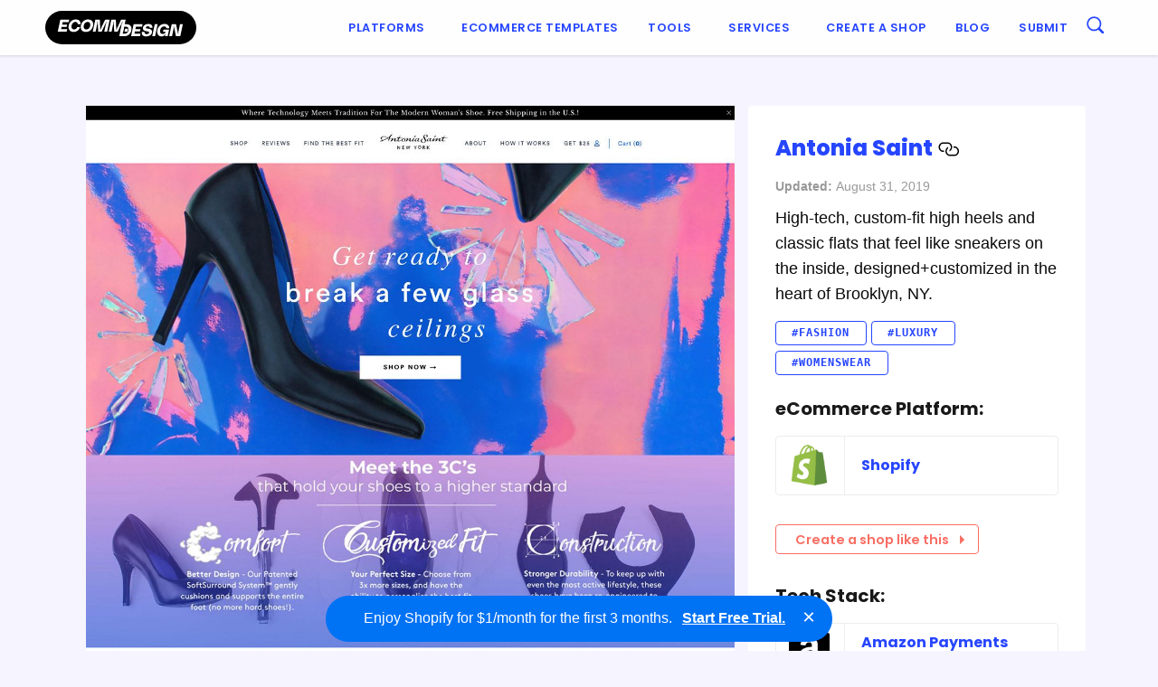

--- FILE ---
content_type: text/html; charset=UTF-8
request_url: https://ecomm.design/site/antonia-saint/
body_size: 12762
content:
<!doctype html><html class="no-js"  lang="en-GB"><head><meta charset="utf-8"> <!-- Force IE to use the latest rendering engine available --><meta http-equiv="X-UA-Compatible" content="IE=edge"><meta name="viewport" content="width=device-width, initial-scale=1.0"><meta class="foundation-mq"><link rel="pingback" href="https://ecomm.design/xmlrpc.php"> <script>(function(d) {
        var config = {
          kitId: 'kcu8zcq',
          scriptTimeout: 3000,
          async: true
        },
        h=d.documentElement,t=setTimeout(function(){h.className=h.className.replace(/\bwf-loading\b/g,"")+" wf-inactive";},config.scriptTimeout),tk=d.createElement("script"),f=false,s=d.getElementsByTagName("script")[0],a;h.className+=" wf-loading";tk.src='https://use.typekit.net/'+config.kitId+'.js';tk.async=true;tk.onload=tk.onreadystatechange=function(){a=this.readyState;if(f||a&&a!="complete"&&a!="loaded")return;f=true;clearTimeout(t);try{Typekit.load(config)}catch(e){}};s.parentNode.insertBefore(tk,s)
      })(document);</script> <!-- Hotjar Tracking Code for ED --> <script>(function(h,o,t,j,a,r){
            h.hj=h.hj||function(){(h.hj.q=h.hj.q||[]).push(arguments)};
            h._hjSettings={hjid:220245,hjsv:6};
            a=o.getElementsByTagName('head')[0];
            r=o.createElement('script');r.async=1;
            r.src=t+h._hjSettings.hjid+j+h._hjSettings.hjsv;
            a.appendChild(r);
        })(window,document,'https://static.hotjar.com/c/hotjar-','.js?sv=');</script> <!-- prefetch api.ecomm.design dns --><link rel="dns-prefetch" href="https://api.ecomm.design"><meta name='robots' content='index, follow, max-image-preview:large, max-snippet:-1, max-video-preview:-1' /> <!-- This site is optimized with the Yoast SEO plugin v25.6 - https://yoast.com/wordpress/plugins/seo/ --><title>Antonia Saint | eCommerce Website Design Gallery &amp; Tech Inspiration</title><link rel="canonical" href="https://ecomm.design/site/antonia-saint/" /><meta property="og:locale" content="en_GB" /><meta property="og:type" content="article" /><meta property="og:title" content="Antonia Saint | eCommerce Website Design Gallery &amp; Tech Inspiration" /><meta property="og:description" content="High-tech, custom-fit high heels and classic flats that feel like sneakers on the inside, designed+customized in the heart of Brooklyn, NY." /><meta property="og:url" content="https://ecomm.design/site/antonia-saint/" /><meta property="og:site_name" content="eCommerce Website Design Gallery &amp; Tech Inspiration" /><meta property="article:modified_time" content="2019-08-31T08:51:56+00:00" /><meta property="og:image" content="https://ecomm.design/wp-content/uploads/2019/08/Antonia-Saint_thumb.jpg" /><meta name="twitter:card" content="summary_large_image" /><meta name="twitter:site" content="@ecommdesign" /> <script type="application/ld+json" class="yoast-schema-graph">{"@context":"https://schema.org","@graph":[{"@type":"WebPage","@id":"https://ecomm.design/site/antonia-saint/","url":"https://ecomm.design/site/antonia-saint/","name":"Antonia Saint | eCommerce Website Design Gallery &amp; Tech Inspiration","isPartOf":{"@id":"https://ecomm.design/#website"},"primaryImageOfPage":{"@id":"https://ecomm.design/site/antonia-saint/#primaryimage"},"image":{"@id":"https://ecomm.design/site/antonia-saint/#primaryimage"},"thumbnailUrl":"https://ecomm.design/wp-content/uploads/2019/08/Antonia-Saint_thumb.jpg","datePublished":"2019-08-30T13:39:25+00:00","dateModified":"2019-08-31T08:51:56+00:00","breadcrumb":{"@id":"https://ecomm.design/site/antonia-saint/#breadcrumb"},"inLanguage":"en-GB","potentialAction":[{"@type":"ReadAction","target":["https://ecomm.design/site/antonia-saint/"]}]},{"@type":"ImageObject","inLanguage":"en-GB","@id":"https://ecomm.design/site/antonia-saint/#primaryimage","url":"https://ecomm.design/wp-content/uploads/2019/08/Antonia-Saint_thumb.jpg","contentUrl":"https://ecomm.design/wp-content/uploads/2019/08/Antonia-Saint_thumb.jpg","width":760,"height":1000},{"@type":"BreadcrumbList","@id":"https://ecomm.design/site/antonia-saint/#breadcrumb","itemListElement":[{"@type":"ListItem","position":1,"name":"Home","item":"https://ecomm.design/"},{"@type":"ListItem","position":2,"name":"Websites","item":"https://ecomm.design/site/"},{"@type":"ListItem","position":3,"name":"Antonia Saint"}]},{"@type":"WebSite","@id":"https://ecomm.design/#website","url":"https://ecomm.design/","name":"eCommerce Website Design Gallery &amp; Tech Inspiration","description":"Browse our collection of the top eCommerce websites by Platform, Categories, Technologies &amp; Traffic.","publisher":{"@id":"https://ecomm.design/#organization"},"potentialAction":[{"@type":"SearchAction","target":{"@type":"EntryPoint","urlTemplate":"https://ecomm.design/?s={search_term_string}"},"query-input":{"@type":"PropertyValueSpecification","valueRequired":true,"valueName":"search_term_string"}}],"inLanguage":"en-GB"},{"@type":"Organization","@id":"https://ecomm.design/#organization","name":"Ecomm.Design","url":"https://ecomm.design/","logo":{"@type":"ImageObject","inLanguage":"en-GB","@id":"https://ecomm.design/#/schema/logo/image/","url":"https://ecomm.design/wp-content/uploads/2016/05/logo.png","contentUrl":"https://ecomm.design/wp-content/uploads/2016/05/logo.png","width":1420,"height":182,"caption":"Ecomm.Design"},"image":{"@id":"https://ecomm.design/#/schema/logo/image/"},"sameAs":["https://x.com/ecommdesign"]}]}</script> <!-- / Yoast SEO plugin. --><link rel='dns-prefetch' href='//www.googletagmanager.com' /><link rel='dns-prefetch' href='//code.jquery.com' /><link rel='dns-prefetch' href='//fonts.googleapis.com' /><link rel="alternate" type="application/rss+xml" title="eCommerce Website Design Gallery &amp; Tech Inspiration &raquo; Feed" href="https://ecomm.design/feed/" /><link rel="alternate" type="application/rss+xml" title="eCommerce Website Design Gallery &amp; Tech Inspiration &raquo; Comments Feed" href="https://ecomm.design/comments/feed/" /><link rel="alternate" type="application/rss+xml" title="eCommerce Website Design Gallery &amp; Tech Inspiration &raquo; Antonia Saint Comments Feed" href="https://ecomm.design/site/antonia-saint/feed/" /> <!-- This site uses the Google Analytics by MonsterInsights plugin v9.11.1 - Using Analytics tracking - https://www.monsterinsights.com/ --> <!-- Note: MonsterInsights is not currently configured on this site. The site owner needs to authenticate with Google Analytics in the MonsterInsights settings panel. --> <!-- No tracking code set --> <!-- / Google Analytics by MonsterInsights --> <script>function cpLoadCSS(e,t,n){"use strict";var i=window.document.createElement("link"),o=t||window.document.getElementsByTagName("script")[0];return i.rel="stylesheet",i.href=e,i.media="only x",o.parentNode.insertBefore(i,o),setTimeout(function(){i.media=n||"all"}),i}</script><style>.cp-popup-container .cpro-overlay,.cp-popup-container .cp-popup-wrapper{opacity:0;visibility:hidden;display:none}</style><link rel='stylesheet' id='wp-block-library-css' href='https://ecomm.design/wp-includes/css/dist/block-library/style.min.css?ver=6.6.4' type='text/css' media='all' /><style id='classic-theme-styles-inline-css' type='text/css'>/*! This file is auto-generated */
.wp-block-button__link{color:#fff;background-color:#32373c;border-radius:9999px;box-shadow:none;text-decoration:none;padding:calc(.667em + 2px) calc(1.333em + 2px);font-size:1.125em}.wp-block-file__button{background:#32373c;color:#fff;text-decoration:none}</style><style id='global-styles-inline-css' type='text/css'>:root{--wp--preset--aspect-ratio--square: 1;--wp--preset--aspect-ratio--4-3: 4/3;--wp--preset--aspect-ratio--3-4: 3/4;--wp--preset--aspect-ratio--3-2: 3/2;--wp--preset--aspect-ratio--2-3: 2/3;--wp--preset--aspect-ratio--16-9: 16/9;--wp--preset--aspect-ratio--9-16: 9/16;--wp--preset--color--black: #000000;--wp--preset--color--cyan-bluish-gray: #abb8c3;--wp--preset--color--white: #ffffff;--wp--preset--color--pale-pink: #f78da7;--wp--preset--color--vivid-red: #cf2e2e;--wp--preset--color--luminous-vivid-orange: #ff6900;--wp--preset--color--luminous-vivid-amber: #fcb900;--wp--preset--color--light-green-cyan: #7bdcb5;--wp--preset--color--vivid-green-cyan: #00d084;--wp--preset--color--pale-cyan-blue: #8ed1fc;--wp--preset--color--vivid-cyan-blue: #0693e3;--wp--preset--color--vivid-purple: #9b51e0;--wp--preset--gradient--vivid-cyan-blue-to-vivid-purple: linear-gradient(135deg,rgba(6,147,227,1) 0%,rgb(155,81,224) 100%);--wp--preset--gradient--light-green-cyan-to-vivid-green-cyan: linear-gradient(135deg,rgb(122,220,180) 0%,rgb(0,208,130) 100%);--wp--preset--gradient--luminous-vivid-amber-to-luminous-vivid-orange: linear-gradient(135deg,rgba(252,185,0,1) 0%,rgba(255,105,0,1) 100%);--wp--preset--gradient--luminous-vivid-orange-to-vivid-red: linear-gradient(135deg,rgba(255,105,0,1) 0%,rgb(207,46,46) 100%);--wp--preset--gradient--very-light-gray-to-cyan-bluish-gray: linear-gradient(135deg,rgb(238,238,238) 0%,rgb(169,184,195) 100%);--wp--preset--gradient--cool-to-warm-spectrum: linear-gradient(135deg,rgb(74,234,220) 0%,rgb(151,120,209) 20%,rgb(207,42,186) 40%,rgb(238,44,130) 60%,rgb(251,105,98) 80%,rgb(254,248,76) 100%);--wp--preset--gradient--blush-light-purple: linear-gradient(135deg,rgb(255,206,236) 0%,rgb(152,150,240) 100%);--wp--preset--gradient--blush-bordeaux: linear-gradient(135deg,rgb(254,205,165) 0%,rgb(254,45,45) 50%,rgb(107,0,62) 100%);--wp--preset--gradient--luminous-dusk: linear-gradient(135deg,rgb(255,203,112) 0%,rgb(199,81,192) 50%,rgb(65,88,208) 100%);--wp--preset--gradient--pale-ocean: linear-gradient(135deg,rgb(255,245,203) 0%,rgb(182,227,212) 50%,rgb(51,167,181) 100%);--wp--preset--gradient--electric-grass: linear-gradient(135deg,rgb(202,248,128) 0%,rgb(113,206,126) 100%);--wp--preset--gradient--midnight: linear-gradient(135deg,rgb(2,3,129) 0%,rgb(40,116,252) 100%);--wp--preset--font-size--small: 13px;--wp--preset--font-size--medium: 20px;--wp--preset--font-size--large: 36px;--wp--preset--font-size--x-large: 42px;--wp--preset--spacing--20: 0.44rem;--wp--preset--spacing--30: 0.67rem;--wp--preset--spacing--40: 1rem;--wp--preset--spacing--50: 1.5rem;--wp--preset--spacing--60: 2.25rem;--wp--preset--spacing--70: 3.38rem;--wp--preset--spacing--80: 5.06rem;--wp--preset--shadow--natural: 6px 6px 9px rgba(0, 0, 0, 0.2);--wp--preset--shadow--deep: 12px 12px 50px rgba(0, 0, 0, 0.4);--wp--preset--shadow--sharp: 6px 6px 0px rgba(0, 0, 0, 0.2);--wp--preset--shadow--outlined: 6px 6px 0px -3px rgba(255, 255, 255, 1), 6px 6px rgba(0, 0, 0, 1);--wp--preset--shadow--crisp: 6px 6px 0px rgba(0, 0, 0, 1);}:where(.is-layout-flex){gap: 0.5em;}:where(.is-layout-grid){gap: 0.5em;}body .is-layout-flex{display: flex;}.is-layout-flex{flex-wrap: wrap;align-items: center;}.is-layout-flex > :is(*, div){margin: 0;}body .is-layout-grid{display: grid;}.is-layout-grid > :is(*, div){margin: 0;}:where(.wp-block-columns.is-layout-flex){gap: 2em;}:where(.wp-block-columns.is-layout-grid){gap: 2em;}:where(.wp-block-post-template.is-layout-flex){gap: 1.25em;}:where(.wp-block-post-template.is-layout-grid){gap: 1.25em;}.has-black-color{color: var(--wp--preset--color--black) !important;}.has-cyan-bluish-gray-color{color: var(--wp--preset--color--cyan-bluish-gray) !important;}.has-white-color{color: var(--wp--preset--color--white) !important;}.has-pale-pink-color{color: var(--wp--preset--color--pale-pink) !important;}.has-vivid-red-color{color: var(--wp--preset--color--vivid-red) !important;}.has-luminous-vivid-orange-color{color: var(--wp--preset--color--luminous-vivid-orange) !important;}.has-luminous-vivid-amber-color{color: var(--wp--preset--color--luminous-vivid-amber) !important;}.has-light-green-cyan-color{color: var(--wp--preset--color--light-green-cyan) !important;}.has-vivid-green-cyan-color{color: var(--wp--preset--color--vivid-green-cyan) !important;}.has-pale-cyan-blue-color{color: var(--wp--preset--color--pale-cyan-blue) !important;}.has-vivid-cyan-blue-color{color: var(--wp--preset--color--vivid-cyan-blue) !important;}.has-vivid-purple-color{color: var(--wp--preset--color--vivid-purple) !important;}.has-black-background-color{background-color: var(--wp--preset--color--black) !important;}.has-cyan-bluish-gray-background-color{background-color: var(--wp--preset--color--cyan-bluish-gray) !important;}.has-white-background-color{background-color: var(--wp--preset--color--white) !important;}.has-pale-pink-background-color{background-color: var(--wp--preset--color--pale-pink) !important;}.has-vivid-red-background-color{background-color: var(--wp--preset--color--vivid-red) !important;}.has-luminous-vivid-orange-background-color{background-color: var(--wp--preset--color--luminous-vivid-orange) !important;}.has-luminous-vivid-amber-background-color{background-color: var(--wp--preset--color--luminous-vivid-amber) !important;}.has-light-green-cyan-background-color{background-color: var(--wp--preset--color--light-green-cyan) !important;}.has-vivid-green-cyan-background-color{background-color: var(--wp--preset--color--vivid-green-cyan) !important;}.has-pale-cyan-blue-background-color{background-color: var(--wp--preset--color--pale-cyan-blue) !important;}.has-vivid-cyan-blue-background-color{background-color: var(--wp--preset--color--vivid-cyan-blue) !important;}.has-vivid-purple-background-color{background-color: var(--wp--preset--color--vivid-purple) !important;}.has-black-border-color{border-color: var(--wp--preset--color--black) !important;}.has-cyan-bluish-gray-border-color{border-color: var(--wp--preset--color--cyan-bluish-gray) !important;}.has-white-border-color{border-color: var(--wp--preset--color--white) !important;}.has-pale-pink-border-color{border-color: var(--wp--preset--color--pale-pink) !important;}.has-vivid-red-border-color{border-color: var(--wp--preset--color--vivid-red) !important;}.has-luminous-vivid-orange-border-color{border-color: var(--wp--preset--color--luminous-vivid-orange) !important;}.has-luminous-vivid-amber-border-color{border-color: var(--wp--preset--color--luminous-vivid-amber) !important;}.has-light-green-cyan-border-color{border-color: var(--wp--preset--color--light-green-cyan) !important;}.has-vivid-green-cyan-border-color{border-color: var(--wp--preset--color--vivid-green-cyan) !important;}.has-pale-cyan-blue-border-color{border-color: var(--wp--preset--color--pale-cyan-blue) !important;}.has-vivid-cyan-blue-border-color{border-color: var(--wp--preset--color--vivid-cyan-blue) !important;}.has-vivid-purple-border-color{border-color: var(--wp--preset--color--vivid-purple) !important;}.has-vivid-cyan-blue-to-vivid-purple-gradient-background{background: var(--wp--preset--gradient--vivid-cyan-blue-to-vivid-purple) !important;}.has-light-green-cyan-to-vivid-green-cyan-gradient-background{background: var(--wp--preset--gradient--light-green-cyan-to-vivid-green-cyan) !important;}.has-luminous-vivid-amber-to-luminous-vivid-orange-gradient-background{background: var(--wp--preset--gradient--luminous-vivid-amber-to-luminous-vivid-orange) !important;}.has-luminous-vivid-orange-to-vivid-red-gradient-background{background: var(--wp--preset--gradient--luminous-vivid-orange-to-vivid-red) !important;}.has-very-light-gray-to-cyan-bluish-gray-gradient-background{background: var(--wp--preset--gradient--very-light-gray-to-cyan-bluish-gray) !important;}.has-cool-to-warm-spectrum-gradient-background{background: var(--wp--preset--gradient--cool-to-warm-spectrum) !important;}.has-blush-light-purple-gradient-background{background: var(--wp--preset--gradient--blush-light-purple) !important;}.has-blush-bordeaux-gradient-background{background: var(--wp--preset--gradient--blush-bordeaux) !important;}.has-luminous-dusk-gradient-background{background: var(--wp--preset--gradient--luminous-dusk) !important;}.has-pale-ocean-gradient-background{background: var(--wp--preset--gradient--pale-ocean) !important;}.has-electric-grass-gradient-background{background: var(--wp--preset--gradient--electric-grass) !important;}.has-midnight-gradient-background{background: var(--wp--preset--gradient--midnight) !important;}.has-small-font-size{font-size: var(--wp--preset--font-size--small) !important;}.has-medium-font-size{font-size: var(--wp--preset--font-size--medium) !important;}.has-large-font-size{font-size: var(--wp--preset--font-size--large) !important;}.has-x-large-font-size{font-size: var(--wp--preset--font-size--x-large) !important;}
:where(.wp-block-post-template.is-layout-flex){gap: 1.25em;}:where(.wp-block-post-template.is-layout-grid){gap: 1.25em;}
:where(.wp-block-columns.is-layout-flex){gap: 2em;}:where(.wp-block-columns.is-layout-grid){gap: 2em;}
:root :where(.wp-block-pullquote){font-size: 1.5em;line-height: 1.6;}</style><link rel='stylesheet' id='ep-hover-bar-style-css' href='https://ecomm.design/wp-content/plugins/ep-hover-bar/public/css/ep-hover-bar.min.css?ver=1.2.0' type='text/css' media='all' /><link rel='stylesheet' id='related-posts-by-taxonomy-css' href='https://ecomm.design/wp-content/plugins/related-posts-by-taxonomy/includes/assets/css/styles.css?ver=6.6.4' type='text/css' media='all' /> <script>document.addEventListener('DOMContentLoaded', function(event) {  if( typeof cpLoadCSS !== 'undefined' ) { cpLoadCSS('https://ecomm.design/wp-content/plugins/convertpro/assets/modules/css/cp-popup.min.css?ver=1.8.8', 0, 'all'); } });</script> <style id='generateblocks-inline-css' type='text/css'>:root{--gb-container-width:1200px;}.gb-container .wp-block-image img{vertical-align:middle;}.gb-grid-wrapper .wp-block-image{margin-bottom:0;}.gb-highlight{background:none;}.gb-shape{line-height:0;}</style><link rel='stylesheet' id='ed-google-fonts-css' href='https://fonts.googleapis.com/css2?family=Poppins%3Aital%2Cwght%400%2C100%3B0%2C200%3B0%2C300%3B0%2C400%3B0%2C500%3B0%2C600%3B0%2C700%3B0%2C800%3B0%2C900%3B1%2C100%3B1%2C200%3B1%2C300%3B1%2C400%3B1%2C500%3B1%2C600%3B1%2C700%3B1%2C800%3B1%2C900&#038;display=swap&#038;ver=6.6.4' type='text/css' media='all' /><link rel='stylesheet' id='site-css-css' href='https://ecomm.design/wp-content/themes/ecomm.design/assets/css/style.min.css?ver=1.4.15' type='text/css' media='all' /> <script type="text/javascript" src="https://ecomm.design/wp-includes/js/jquery/jquery.min.js?ver=3.7.1" id="jquery-core-js"></script> <!-- Google tag (gtag.js) snippet added by Site Kit --> <!-- Google Analytics snippet added by Site Kit --> <script type="text/javascript" src="https://www.googletagmanager.com/gtag/js?id=GT-WKG624H" id="google_gtagjs-js" async></script> <script type="text/javascript" id="google_gtagjs-js-after">/* <![CDATA[ */
window.dataLayer = window.dataLayer || [];function gtag(){dataLayer.push(arguments);}
gtag("set","linker",{"domains":["ecomm.design"]});
gtag("js", new Date());
gtag("set", "developer_id.dZTNiMT", true);
gtag("config", "GT-WKG624H");
/* ]]> */</script> <link rel="https://api.w.org/" href="https://ecomm.design/wp-json/" /><link rel="alternate" title="JSON" type="application/json" href="https://ecomm.design/wp-json/wp/v2/website/18825" /><link rel='shortlink' href='https://ecomm.design/?p=18825' /><link rel="alternate" title="oEmbed (JSON)" type="application/json+oembed" href="https://ecomm.design/wp-json/oembed/1.0/embed?url=https%3A%2F%2Fecomm.design%2Fsite%2Fantonia-saint%2F" /><link rel="alternate" title="oEmbed (XML)" type="text/xml+oembed" href="https://ecomm.design/wp-json/oembed/1.0/embed?url=https%3A%2F%2Fecomm.design%2Fsite%2Fantonia-saint%2F&#038;format=xml" /><meta name="generator" content="Site Kit by Google 1.159.0" /><!-- Pinterest Tag --> <script>!function(e){if(!window.pintrk){window.pintrk = function () {
window.pintrk.queue.push(Array.prototype.slice.call(arguments))};var
  n=window.pintrk;n.queue=[],n.version="3.0";var
  t=document.createElement("script");t.async=!0,t.src=e;var
  r=document.getElementsByTagName("script")[0];
  r.parentNode.insertBefore(t,r)}}("https://s.pinimg.com/ct/core.js");
pintrk('load', '2614040860516', {em: '<user_email_address>'});
pintrk('page');</script> <noscript> <img height="1" width="1" style="display:none;" alt=""
 src="https://ct.pinterest.com/v3/?event=init&tid=2614040860516&pd[em]=<hashed_email_address>&noscript=1" /> </noscript> <!-- end Pinterest Tag --> <script type="text/javascript">(function(c,l,a,r,i,t,y){
					c[a]=c[a]||function(){(c[a].q=c[a].q||[]).push(arguments)};t=l.createElement(r);t.async=1;
					t.src="https://www.clarity.ms/tag/"+i+"?ref=wordpress";y=l.getElementsByTagName(r)[0];y.parentNode.insertBefore(t,y);
				})(window, document, "clarity", "script", "tbkoqa221u");</script> <link rel="preload" href="https://wct-2.com/wct.js" as="script"><script type="text/javascript" data-ezscrex="false" async>(function(w, c, t, u) {
    w._wct = w._wct || {}; w._wct = u;
    var s = c.createElement(t);
    s.type = 'text/javascript'; s.async = true; s.src = 'https://wct-2.com/wct.js';
    var r = c.getElementsByTagName(t)[0];
    r.parentNode.insertBefore(s, r);
}(window, document, 'script', {
    'uid' : 'guHUFc',
    'google_tracking_id' : 'UA-76828091-1',
    'redirect_through' : 'https://ecomm.design/go',
    'proxy' : 'https://wct-2.com'
}));</script><link rel="icon" href="https://ecomm.design/wp-content/uploads/2016/04/cropped-favicon-1-125x125.png" sizes="32x32" /><link rel="icon" href="https://ecomm.design/wp-content/uploads/2016/04/cropped-favicon-1-300x300.png" sizes="192x192" /><link rel="apple-touch-icon" href="https://ecomm.design/wp-content/uploads/2016/04/cropped-favicon-1-300x300.png" /><meta name="msapplication-TileImage" content="https://ecomm.design/wp-content/uploads/2016/04/cropped-favicon-1-300x300.png" /></head><body class="website-template-default single single-website postid-18825"><div class="off-canvas-wrapper"><div class="off-canvas-wrapper-inner" data-off-canvas-wrapper><div class="off-canvas position-right" id="off-canvas" data-off-canvas data-position="right"><ul id="menu-main-menu" class="vertical menu" data-accordion-menu><li id="menu-item-3105" class="menu-item menu-item-type-post_type menu-item-object-page menu-item-has-children menu-item-3105"><a href="https://ecomm.design/ecommerce-solutions/">Platforms</a><ul class="vertical menu"><li id="menu-item-3413" class="menu-item menu-item-type-post_type menu-item-object-page menu-item-3413"><a href="https://ecomm.design/ecommerce-solutions/">Top Ecommerce Solutions</a></li><li id="menu-item-36471" class="menu-item menu-item-type-post_type menu-item-object-platform menu-item-36471"><a href="https://ecomm.design/platform/shopify-stores/">Shopify</a></li><li id="menu-item-36472" class="menu-item menu-item-type-post_type menu-item-object-platform menu-item-36472"><a href="https://ecomm.design/platform/squarespace/">Squarespace</a></li><li id="menu-item-36474" class="menu-item menu-item-type-post_type menu-item-object-platform menu-item-36474"><a href="https://ecomm.design/platform/bigcommerce/">BigCommerce</a></li><li id="menu-item-36475" class="menu-item menu-item-type-post_type menu-item-object-platform menu-item-36475"><a href="https://ecomm.design/platform/wix/">Wix</a></li><li id="menu-item-36473" class="menu-item menu-item-type-post_type menu-item-object-platform menu-item-36473"><a href="https://ecomm.design/platform/woocommerce/">WooCommerce</a></li></ul></li><li id="menu-item-28967" class="menu-item menu-item-type-custom menu-item-object-custom menu-item-28967"><a href="https://ecomm.design/ecommerce-website-templates/">Ecommerce Templates</a></li><li id="menu-item-84" class="menu-item menu-item-type-custom menu-item-object-custom menu-item-has-children menu-item-84"><a href="/tools">Tools</a><ul class="vertical menu"><li id="menu-item-186" class="menu-item menu-item-type-taxonomy menu-item-object-tool_category menu-item-186"><a href="https://ecomm.design/tools/payments/">Payments</a></li><li id="menu-item-185" class="menu-item menu-item-type-taxonomy menu-item-object-tool_category menu-item-185"><a href="https://ecomm.design/tools/retargeting/">Retargeting</a></li><li id="menu-item-184" class="menu-item menu-item-type-taxonomy menu-item-object-tool_category menu-item-184"><a href="https://ecomm.design/tools/live-chat/">Live Chat</a></li><li id="menu-item-183" class="menu-item menu-item-type-taxonomy menu-item-object-tool_category menu-item-183"><a href="https://ecomm.design/tools/inbound-marketing/">Inbound Marketing</a></li><li id="menu-item-181" class="menu-item menu-item-type-taxonomy menu-item-object-tool_category menu-item-181"><a href="https://ecomm.design/tools/email-marketing/">Email Marketing</a></li><li id="menu-item-180" class="menu-item menu-item-type-taxonomy menu-item-object-tool_category menu-item-180"><a href="https://ecomm.design/tools/advertising/">Advertising</a></li><li id="menu-item-179" class="menu-item menu-item-type-taxonomy menu-item-object-tool_category menu-item-179"><a href="https://ecomm.design/tools/analytics-tracking/">Analytics &amp; Tracking</a></li><li id="menu-item-85" class="menu-item menu-item-type-taxonomy menu-item-object-tool_category menu-item-85"><a href="https://ecomm.design/tools/ab-testing/">A/B Testing</a></li><li id="menu-item-375" class="menu-item menu-item-type-taxonomy menu-item-object-tool_category menu-item-375"><a href="https://ecomm.design/tools/multichannel/">Multichannel</a></li><li id="menu-item-378" class="menu-item menu-item-type-taxonomy menu-item-object-tool_category menu-item-378"><a href="https://ecomm.design/tools/retargeting/">Retargeting</a></li><li id="menu-item-377" class="menu-item menu-item-type-taxonomy menu-item-object-tool_category menu-item-377"><a href="https://ecomm.design/tools/referral-partner-marketing/">Referral / Partner Marketing</a></li><li id="menu-item-374" class="menu-item menu-item-type-taxonomy menu-item-object-tool_category menu-item-374"><a href="https://ecomm.design/tools/monitoring/">Monitoring</a></li><li id="menu-item-373" class="menu-item menu-item-type-taxonomy menu-item-object-tool_category menu-item-373"><a href="https://ecomm.design/tools/loyalty/">Loyalty</a></li><li id="menu-item-372" class="menu-item menu-item-type-taxonomy menu-item-object-tool_category menu-item-372"><a href="https://ecomm.design/tools/call-tracking/">Call Tracking</a></li></ul></li><li id="menu-item-35770" class="menu-item menu-item-type-custom menu-item-object-custom menu-item-has-children menu-item-35770"><a>Services</a><ul class="vertical menu"><li id="menu-item-35771" class="menu-item menu-item-type-custom menu-item-object-custom menu-item-35771"><a href="https://ecomm.design/shopify-development-services/">Shopify Development</a></li><li id="menu-item-36960" class="menu-item menu-item-type-post_type menu-item-object-page menu-item-36960"><a href="https://ecomm.design/shopify-plus-development/">Shopify Plus Development</a></li><li id="menu-item-36962" class="menu-item menu-item-type-post_type menu-item-object-page menu-item-36962"><a href="https://ecomm.design/shopify-app-development/">Shopify App Development</a></li><li id="menu-item-36961" class="menu-item menu-item-type-post_type menu-item-object-page menu-item-36961"><a href="https://ecomm.design/shopify-theme-design/">Shopify Theme Design</a></li><li id="menu-item-36959" class="menu-item menu-item-type-post_type menu-item-object-page menu-item-36959"><a href="https://ecomm.design/shopify-store-audit/">Shopify Store Audit</a></li><li id="menu-item-36963" class="menu-item menu-item-type-custom menu-item-object-custom menu-item-36963"><a href="https://ecomm.design/custom-store/">Custom Store Setup</a></li><li id="menu-item-35799" class="menu-item menu-item-type-custom menu-item-object-custom menu-item-has-children menu-item-35799"><a href="https://ecomm.design/migration/">Ecommerce Migration</a><ul class="vertical menu"><li id="menu-item-35800" class="menu-item menu-item-type-custom menu-item-object-custom menu-item-35800"><a href="https://ecomm.design/migration/webflow-to-shopify/">Webflow to Shopify</a></li><li id="menu-item-35801" class="menu-item menu-item-type-custom menu-item-object-custom menu-item-35801"><a href="https://ecomm.design/migration/shopware-to-shopify/">Shopware to Shopify</a></li></ul></li></ul></li><li id="menu-item-30323" class="menu-item menu-item-type-custom menu-item-object-custom menu-item-30323"><a href="https://ecomm.design/go/createshop/">Create a shop</a></li><li id="menu-item-26171" class="menu-item menu-item-type-post_type menu-item-object-page current_page_parent menu-item-26171"><a href="https://ecomm.design/blog/">Blog</a></li><li id="menu-item-88" class="menu-item menu-item-type-custom menu-item-object-custom menu-item-88"><a href="/submit">Submit</a></li></ul></div><div class="off-canvas-content" data-off-canvas-content><header class="header" role="banner"> <!-- This navs will be applied to the topbar, above all content
 To see additional nav styles, visit the /parts directory --><div class="top-bar" id="top-bar-menu"><div class="menu-container"><div class="top-bar-logo"> <a href="https://ecomm.design"><img src="https://ecomm.design/wp-content/themes/ecomm.design/assets/images/logo.min.svg" id="logo" alt="ecomm.esign logo" width="167" height="37"></a></div><div class="top-bar-desktop-menu show-for-medium"><ul id="menu-main-menu-1" class="vertical medium-horizontal menu" data-responsive-menu="accordion medium-dropdown"><li class="menu-item menu-item-type-post_type menu-item-object-page menu-item-has-children menu-item-3105"><a href="https://ecomm.design/ecommerce-solutions/">Platforms</a><ul class="menu"><li class="menu-item menu-item-type-post_type menu-item-object-page menu-item-3413"><a href="https://ecomm.design/ecommerce-solutions/">Top Ecommerce Solutions</a></li><li class="menu-item menu-item-type-post_type menu-item-object-platform menu-item-36471"><a href="https://ecomm.design/platform/shopify-stores/">Shopify</a></li><li class="menu-item menu-item-type-post_type menu-item-object-platform menu-item-36472"><a href="https://ecomm.design/platform/squarespace/">Squarespace</a></li><li class="menu-item menu-item-type-post_type menu-item-object-platform menu-item-36474"><a href="https://ecomm.design/platform/bigcommerce/">BigCommerce</a></li><li class="menu-item menu-item-type-post_type menu-item-object-platform menu-item-36475"><a href="https://ecomm.design/platform/wix/">Wix</a></li><li class="menu-item menu-item-type-post_type menu-item-object-platform menu-item-36473"><a href="https://ecomm.design/platform/woocommerce/">WooCommerce</a></li></ul></li><li class="menu-item menu-item-type-custom menu-item-object-custom menu-item-28967"><a href="https://ecomm.design/ecommerce-website-templates/">Ecommerce Templates</a></li><li class="menu-item menu-item-type-custom menu-item-object-custom menu-item-has-children menu-item-84"><a href="/tools">Tools</a><ul class="menu"><li class="menu-item menu-item-type-taxonomy menu-item-object-tool_category menu-item-186"><a href="https://ecomm.design/tools/payments/">Payments</a></li><li class="menu-item menu-item-type-taxonomy menu-item-object-tool_category menu-item-185"><a href="https://ecomm.design/tools/retargeting/">Retargeting</a></li><li class="menu-item menu-item-type-taxonomy menu-item-object-tool_category menu-item-184"><a href="https://ecomm.design/tools/live-chat/">Live Chat</a></li><li class="menu-item menu-item-type-taxonomy menu-item-object-tool_category menu-item-183"><a href="https://ecomm.design/tools/inbound-marketing/">Inbound Marketing</a></li><li class="menu-item menu-item-type-taxonomy menu-item-object-tool_category menu-item-181"><a href="https://ecomm.design/tools/email-marketing/">Email Marketing</a></li><li class="menu-item menu-item-type-taxonomy menu-item-object-tool_category menu-item-180"><a href="https://ecomm.design/tools/advertising/">Advertising</a></li><li class="menu-item menu-item-type-taxonomy menu-item-object-tool_category menu-item-179"><a href="https://ecomm.design/tools/analytics-tracking/">Analytics &amp; Tracking</a></li><li class="menu-item menu-item-type-taxonomy menu-item-object-tool_category menu-item-85"><a href="https://ecomm.design/tools/ab-testing/">A/B Testing</a></li><li class="menu-item menu-item-type-taxonomy menu-item-object-tool_category menu-item-375"><a href="https://ecomm.design/tools/multichannel/">Multichannel</a></li><li class="menu-item menu-item-type-taxonomy menu-item-object-tool_category menu-item-378"><a href="https://ecomm.design/tools/retargeting/">Retargeting</a></li><li class="menu-item menu-item-type-taxonomy menu-item-object-tool_category menu-item-377"><a href="https://ecomm.design/tools/referral-partner-marketing/">Referral / Partner Marketing</a></li><li class="menu-item menu-item-type-taxonomy menu-item-object-tool_category menu-item-374"><a href="https://ecomm.design/tools/monitoring/">Monitoring</a></li><li class="menu-item menu-item-type-taxonomy menu-item-object-tool_category menu-item-373"><a href="https://ecomm.design/tools/loyalty/">Loyalty</a></li><li class="menu-item menu-item-type-taxonomy menu-item-object-tool_category menu-item-372"><a href="https://ecomm.design/tools/call-tracking/">Call Tracking</a></li></ul></li><li class="menu-item menu-item-type-custom menu-item-object-custom menu-item-has-children menu-item-35770"><a>Services</a><ul class="menu"><li class="menu-item menu-item-type-custom menu-item-object-custom menu-item-35771"><a href="https://ecomm.design/shopify-development-services/">Shopify Development</a></li><li class="menu-item menu-item-type-post_type menu-item-object-page menu-item-36960"><a href="https://ecomm.design/shopify-plus-development/">Shopify Plus Development</a></li><li class="menu-item menu-item-type-post_type menu-item-object-page menu-item-36962"><a href="https://ecomm.design/shopify-app-development/">Shopify App Development</a></li><li class="menu-item menu-item-type-post_type menu-item-object-page menu-item-36961"><a href="https://ecomm.design/shopify-theme-design/">Shopify Theme Design</a></li><li class="menu-item menu-item-type-post_type menu-item-object-page menu-item-36959"><a href="https://ecomm.design/shopify-store-audit/">Shopify Store Audit</a></li><li class="menu-item menu-item-type-custom menu-item-object-custom menu-item-36963"><a href="https://ecomm.design/custom-store/">Custom Store Setup</a></li><li class="menu-item menu-item-type-custom menu-item-object-custom menu-item-has-children menu-item-35799"><a href="https://ecomm.design/migration/">Ecommerce Migration</a><ul class="menu"><li class="menu-item menu-item-type-custom menu-item-object-custom menu-item-35800"><a href="https://ecomm.design/migration/webflow-to-shopify/">Webflow to Shopify</a></li><li class="menu-item menu-item-type-custom menu-item-object-custom menu-item-35801"><a href="https://ecomm.design/migration/shopware-to-shopify/">Shopware to Shopify</a></li></ul></li></ul></li><li class="menu-item menu-item-type-custom menu-item-object-custom menu-item-30323"><a href="https://ecomm.design/go/createshop/">Create a shop</a></li><li class="menu-item menu-item-type-post_type menu-item-object-page current_page_parent menu-item-26171"><a href="https://ecomm.design/blog/">Blog</a></li><li class="menu-item menu-item-type-custom menu-item-object-custom menu-item-88"><a href="/submit">Submit</a></li></ul></div><div class="top-bar-toggle show-for-small-only"> <a data-toggle="off-canvas" class="burger-link"> <svg width="24" height="24" viewBox="0 0 14.39 12" xmlns="http://www.w3.org/2000/svg"> <path class="burger" d="M11.41 9H0.59c-0.59 0-0.59-0.41-0.59-1s0-1 0.59-1h10.81c0.59 0 0.59 0.41 0.59 1s0 1-0.59 1z m0-4H0.59c-0.59 0-0.59-0.41-0.59-1s0-1 0.59-1h10.81c0.59 0 0.59 0.41 0.59 1s0 1-0.59 1zM0.59 11h10.81c0.59 0 0.59 0.41 0.59 1s0 1-0.59 1H0.59c-0.59 0-0.59-0.41-0.59-1s0-1 0.59-1z"> </svg> </a></div><div class="top-bar-search"> <a data-open="searchModal"> <svg class="search-icon" height="20" width="20" viewBox="0 0 15 15" xmlns="http://www.w3.org/2000/svg"> <path d="M15.7 14.3L11.89 10.47c0.7-0.98 1.11-2.17 1.11-3.47 0-3.31-2.69-6-6-6S1 3.69 1 7s2.69 6 6 6c1.3 0 2.48-0.41 3.47-1.11l3.83 3.81c0.19 0.2 0.45 0.3 0.7 0.3s0.52-0.09 0.7-0.3c0.39-0.39 0.39-1.02 0-1.41zM7 11.7c-2.59 0-4.7-2.11-4.7-4.7s2.11-4.7 4.7-4.7 4.7 2.11 4.7 4.7-2.11 4.7-4.7 4.7z"> </svg> </a></div> <!-- Search Modal --><div class="reveal" id="searchModal" data-reveal><div class="row"><div class="columns small-12"><form role="search" method="get" class="search-form" action="https://ecomm.design/"> <label> <span class="screen-reader-text">Search For...</span> <input type="search" class="search-field" placeholder="Type to search..." name="s" autocomplete="off" aria-autocomplete="both" autocapitalize="off" autofocus> </label> <input type="hidden" name="obj_type" value="website"> <input type="submit" class="search-submit button" value="Search"></form><div class="search-suggestions"></div> <button class="close-button" data-close aria-label="Close modal" type="button"><span aria-hidden="true">&times;</span></button></div></div></div><!-- end #searchModal --></div></div></header> <!-- end .header --><div id="content"><div id="inner-content" class="row"><main id="main" class="large-12 medium-12 columns first" role="main"><article id="post-18825" class="post-18825 website type-website status-publish hentry tag-fashion tag-luxury tag-womenswear"><div class="entry-content"><div class="row"><div class="small-12 medium-8 columns website-images"> <a href="https://www.antoniasaintny.com/?ref=ecommdesign" target="_blank"> <img width="1200" height="4730" src="https://ecomm.design/wp-content/uploads/2019/08/Antonia-Saint.jpg" class="attachment-full size-full" alt="eCommerce website: Antonia Saint" decoding="async" fetchpriority="high" srcset="https://ecomm.design/wp-content/uploads/2019/08/Antonia-Saint.jpg 1200w, https://ecomm.design/wp-content/uploads/2019/08/Antonia-Saint-76x300.jpg 76w, https://ecomm.design/wp-content/uploads/2019/08/Antonia-Saint-768x3027.jpg 768w, https://ecomm.design/wp-content/uploads/2019/08/Antonia-Saint-260x1024.jpg 260w, https://ecomm.design/wp-content/uploads/2019/08/Antonia-Saint-123x484.jpg 123w" sizes="(max-width: 1200px) 100vw, 1200px" /> </a></div><div class="small-12 medium-4 columns website-meta"><h1 class="entry-title single-title website-name" class="small">Antonia Saint <a href="https://www.antoniasaintny.com/?ref=ecommdesign" target="_blank"><img src="https://ecomm.design/wp-content/themes/ecomm.design/assets/images/link.svg" class="octicon" alt="external link icon"></a></h1><p class="byline"> <strong>Updated: </strong>August 31, 2019</p><div class="website-description"><p>High-tech, custom-fit high heels and classic flats that feel like sneakers on the inside, designed+customized in the heart of Brooklyn, NY.</p> <span class="cp-load-after-post"></span></div><p class="tags"> <a href="https://ecomm.design/tag/fashion/" class="button button-ghost tag" >#Fashion</a> <a href="https://ecomm.design/tag/luxury/" class="button button-ghost tag" >#Luxury</a> <a href="https://ecomm.design/tag/womenswear/" class="button button-ghost tag" >#Womenswear</a></p><div class="platform"><h5 class="dark-h">eCommerce Platform:</h5><div class="tool-box"> <a href="https://ecomm.design/platform/shopify-stores/" target="_blank"><img src="https://ecomm.design/wp-content/uploads/2016/06/shopifycom.png" alt=" logo" class="tool-logo"></a><div class="tool-meta"><h6><a href="https://ecomm.design/platform/shopify-stores/">Shopify</a><a href="https://ecomm.design/go/shopify/" target="_blank" class="tool-link-hidden"><img src="https://ecomm.design/wp-content/themes/ecomm.design/assets/images/link.svg" class="octicon octicon-small" width="45" height="45" alt="external link icon"></a></h6></div></div></div><div class="create-similar-shop"> <a href="https://ecomm.design/go/shopifystore/" class="button button-inverse button-ghost" target="_blank" rel="nofollow">Create a shop like this <span class="icon-arrow-right"></span></a></div><div class="stack"><h5 class="dark-h">Tech Stack:</h5><div class="tool-box"> <a href="https://ecomm.design/tool/amazon-payments/"><img src="https://ecomm.design/wp-content/uploads/2016/04/Amazon-Payments-1.jpg" class="tool-logo" alt="Amazon Payments logo"></a><div class="tool-meta"><h6><a href="https://ecomm.design/tool/amazon-payments/">Amazon Payments</a><a href="https://payments.amazon.com/merchant" target="_blank" class="tool-link-hidden"><img src="https://ecomm.design/wp-content/themes/ecomm.design/assets/images/link.svg" class="octicon octicon-small" alt="external link icon"></a></h6><p class="tool-box-cat"> <a href="https://ecomm.design/tools/payments/" rel="tag">Payments</a></p></div></div><div class="tool-box"> <a href="https://ecomm.design/tool/sendgrid/"><img src="https://ecomm.design/wp-content/uploads/2016/04/Sendgrid.png" class="tool-logo" alt="Sendgrid logo"></a><div class="tool-meta"><h6><a href="https://ecomm.design/tool/sendgrid/">Sendgrid</a><a href="https://sendgrid.com/" target="_blank" class="tool-link-hidden"><img src="https://ecomm.design/wp-content/themes/ecomm.design/assets/images/link.svg" class="octicon octicon-small" alt="external link icon"></a></h6><p class="tool-box-cat"> <a href="https://ecomm.design/tools/email-marketing/" rel="tag">Email Marketing</a></p></div></div><div class="tool-box"> <a href="https://ecomm.design/tool/cloudflare/"><img src="https://ecomm.design/wp-content/uploads/2016/08/CloudFlare.jpg" class="tool-logo" alt="CloudFlare logo"></a><div class="tool-meta"><h6><a href="https://ecomm.design/tool/cloudflare/">CloudFlare</a><a href="https://www.cloudflare.com/" target="_blank" class="tool-link-hidden"><img src="https://ecomm.design/wp-content/themes/ecomm.design/assets/images/link.svg" class="octicon octicon-small" alt="external link icon"></a></h6><p class="tool-box-cat"> <a href="https://ecomm.design/tools/hosting/" rel="tag">Hosting</a></p></div></div><div class="tool-box"> <a href="https://ecomm.design/tool/mandrill/"><img src="https://ecomm.design/wp-content/uploads/2016/04/Mandrill-1.jpg" class="tool-logo" alt="Mandrill logo"></a><div class="tool-meta"><h6><a href="https://ecomm.design/tool/mandrill/">Mandrill</a><a href="https://www.mandrill.com/" target="_blank" class="tool-link-hidden"><img src="https://ecomm.design/wp-content/themes/ecomm.design/assets/images/link.svg" class="octicon octicon-small" alt="external link icon"></a></h6><p class="tool-box-cat"> <a href="https://ecomm.design/tools/email-marketing/" rel="tag">Email Marketing</a></p></div></div><div class="tool-box"> <a href="https://ecomm.design/tool/friendbuy/"><img src="https://ecomm.design/wp-content/uploads/2016/04/FriendBuy.png" class="tool-logo" alt="FriendBuy logo"></a><div class="tool-meta"><h6><a href="https://ecomm.design/tool/friendbuy/">FriendBuy</a><a href="https://www.friendbuy.com/" target="_blank" class="tool-link-hidden"><img src="https://ecomm.design/wp-content/themes/ecomm.design/assets/images/link.svg" class="octicon octicon-small" alt="external link icon"></a></h6><p class="tool-box-cat"> <a href="https://ecomm.design/tools/referral-partner-marketing/" rel="tag">Referral / Partner Marketing</a></p></div></div><div class="tool-box"> <a href="https://ecomm.design/tool/zendesk/"><img src="https://ecomm.design/wp-content/uploads/2016/06/Zendesk-1.jpg" class="tool-logo" alt="Zendesk Support logo"></a><div class="tool-meta"><h6><a href="https://ecomm.design/tool/zendesk/">Zendesk Support</a><a href="https://www.zendesk.com/" target="_blank" class="tool-link-hidden"><img src="https://ecomm.design/wp-content/themes/ecomm.design/assets/images/link.svg" class="octicon octicon-small" alt="external link icon"></a></h6><p class="tool-box-cat"> <a href="https://ecomm.design/tools/support-tracking/" rel="tag">Support &amp; Tracking</a></p></div></div><div class="tool-box"> <a href="https://ecomm.design/tool/youtube/"><img src="https://ecomm.design/wp-content/uploads/2016/06/YouTube-1.jpg" class="tool-logo" alt="YouTube logo"></a><div class="tool-meta"><h6><a href="https://ecomm.design/tool/youtube/">YouTube</a><a href="https://www.youtube.com/" target="_blank" class="tool-link-hidden"><img src="https://ecomm.design/wp-content/themes/ecomm.design/assets/images/link.svg" class="octicon octicon-small" alt="external link icon"></a></h6><p class="tool-box-cat"> <a href="https://ecomm.design/tools/audio-video-platform/" rel="tag">Audio &amp; Video Platform</a></p></div></div><div class="tool-box"> <a href="https://ecomm.design/tool/doubleclick-by-google/"><img src="https://ecomm.design/wp-content/uploads/2016/06/DoubleClick-by-Google.png" class="tool-logo" alt="DoubleClick by Google logo"></a><div class="tool-meta"><h6><a href="https://ecomm.design/tool/doubleclick-by-google/">DoubleClick by Google</a><a href="https://www.doubleclickbygoogle.com/" target="_blank" class="tool-link-hidden"><img src="https://ecomm.design/wp-content/themes/ecomm.design/assets/images/link.svg" class="octicon octicon-small" alt="external link icon"></a></h6><p class="tool-box-cat"> <a href="https://ecomm.design/tools/advertising/" rel="tag">Advertising</a></p></div></div><div class="tool-box"> <a href="https://ecomm.design/tool/affirm/"><img src="https://ecomm.design/wp-content/uploads/2018/06/Affirm.jpg" class="tool-logo" alt="Affirm logo"></a><div class="tool-meta"><h6><a href="https://ecomm.design/tool/affirm/">Affirm</a><a href="https://www.affirm.com/" target="_blank" class="tool-link-hidden"><img src="https://ecomm.design/wp-content/themes/ecomm.design/assets/images/link.svg" class="octicon octicon-small" alt="external link icon"></a></h6><p class="tool-box-cat"> <a href="https://ecomm.design/tools/financing/" rel="tag">Financing</a></p></div></div><div class="tool-box"><div class="tool-meta"><h6><a href="https://ecomm.design/tool/judge-me/">Judge Me</a><a href="https://judge.me/" target="_blank" class="tool-link-hidden"><img src="https://ecomm.design/wp-content/themes/ecomm.design/assets/images/link.svg" class="octicon octicon-small" alt="external link icon"></a></h6><p class="tool-box-cat"> <a href="https://ecomm.design/tools/customer-reviews/" rel="tag">Customer Reviews</a></p></div></div><div class="tool-box"> <a href="https://ecomm.design/tool/google-analytics/"><img src="https://ecomm.design/wp-content/uploads/2016/04/Goog_le-Analy_tics.png" class="tool-logo" alt="Google Analytics logo"></a><div class="tool-meta"><h6><a href="https://ecomm.design/tool/google-analytics/">Google Analytics</a><a href="https://www.google.com/analytics/" target="_blank" class="tool-link-hidden"><img src="https://ecomm.design/wp-content/themes/ecomm.design/assets/images/link.svg" class="octicon octicon-small" alt="external link icon"></a></h6><p class="tool-box-cat"> <a href="https://ecomm.design/tools/analytics-tracking/" rel="tag">Analytics &amp; Tracking</a></p></div></div><div class="tool-box"> <a href="https://ecomm.design/tool/font-awesome/"><img src="https://ecomm.design/wp-content/uploads/2016/07/Font-Awesome.jpg" class="tool-logo" alt="Font Awesome logo"></a><div class="tool-meta"><h6><a href="https://ecomm.design/tool/font-awesome/">Font Awesome</a><a href="http://fontawesome.io/" target="_blank" class="tool-link-hidden"><img src="https://ecomm.design/wp-content/themes/ecomm.design/assets/images/link.svg" class="octicon octicon-small" alt="external link icon"></a></h6><p class="tool-box-cat"> <a href="https://ecomm.design/tools/online-font-service/" rel="tag">Online Font Service</a></p></div></div><div class="tool-box"> <a href="https://ecomm.design/tool/elfsight/"><img src="https://ecomm.design/wp-content/uploads/2019/05/Elfsight.jpg" class="tool-logo" alt="Elfsight logo"></a><div class="tool-meta"><h6><a href="https://ecomm.design/tool/elfsight/">Elfsight</a><a href="https://elfsight.com/" target="_blank" class="tool-link-hidden"><img src="https://ecomm.design/wp-content/themes/ecomm.design/assets/images/link.svg" class="octicon octicon-small" alt="external link icon"></a></h6><p class="tool-box-cat"> <a href="https://ecomm.design/tools/customer-engagement/" rel="tag">Customer Engagement</a></p></div></div></div><div class="mt2"><div class="sfy-banner"> <a href="https://ecomm.design/go/shopifytrial/" target="_blank"> <img width="1280" height="720" src="https://ecomm.design/wp-content/uploads/2022/11/shopify-first-one-dollar-promo-3-months.jpg" class="sfy-banner__img sfy-banner__img--desktop" alt="shopify first one dollar promo 3 months" decoding="async" srcset="https://ecomm.design/wp-content/uploads/2022/11/shopify-first-one-dollar-promo-3-months.jpg 1280w, https://ecomm.design/wp-content/uploads/2022/11/shopify-first-one-dollar-promo-3-months-300x169.jpg 300w, https://ecomm.design/wp-content/uploads/2022/11/shopify-first-one-dollar-promo-3-months-1024x576.jpg 1024w, https://ecomm.design/wp-content/uploads/2022/11/shopify-first-one-dollar-promo-3-months-768x432.jpg 768w, https://ecomm.design/wp-content/uploads/2022/11/shopify-first-one-dollar-promo-3-months-368x207.jpg 368w, https://ecomm.design/wp-content/uploads/2022/11/shopify-first-one-dollar-promo-3-months-736x414.jpg 736w" sizes="(max-width: 1280px) 100vw, 1280px" /> <img width="1280" height="720" src="https://ecomm.design/wp-content/uploads/2022/11/shopify-first-one-dollar-promo-3-months.jpg" class="sfy-banner__img sfy-banner__img--mobile" alt="shopify first one dollar promo 3 months" decoding="async" srcset="https://ecomm.design/wp-content/uploads/2022/11/shopify-first-one-dollar-promo-3-months.jpg 1280w, https://ecomm.design/wp-content/uploads/2022/11/shopify-first-one-dollar-promo-3-months-300x169.jpg 300w, https://ecomm.design/wp-content/uploads/2022/11/shopify-first-one-dollar-promo-3-months-1024x576.jpg 1024w, https://ecomm.design/wp-content/uploads/2022/11/shopify-first-one-dollar-promo-3-months-768x432.jpg 768w, https://ecomm.design/wp-content/uploads/2022/11/shopify-first-one-dollar-promo-3-months-368x207.jpg 368w, https://ecomm.design/wp-content/uploads/2022/11/shopify-first-one-dollar-promo-3-months-736x414.jpg 736w" sizes="(max-width: 1280px) 100vw, 1280px" /> </a></div></div><div class="related-posts mt2"><h5 class="dark-h">Similar Stores:</h5><ul id="joints-related-posts"><li class="related_website"><div class="card related-website-card"> <a href="https://ecomm.design/site/jennifer-torosian/" alt="eCommerce website: Jennifer Torosian"> <img width="338" height="200" src="https://ecomm.design/wp-content/uploads/2017/08/jennifertorosian-thumb-338x200.jpg" class="attachment-website-related-post size-website-related-post" alt="eCommerce website: Jennifer Torosian" decoding="async" loading="lazy" srcset="https://ecomm.design/wp-content/uploads/2017/08/jennifertorosian-thumb-338x200.jpg 338w, https://ecomm.design/wp-content/uploads/2017/08/jennifertorosian-thumb-676x400.jpg 676w" sizes="(max-width: 338px) 100vw, 338px" /> </a><div class="card-section clearfix"><div class="float-left website-meta-left"> <a href="https://ecomm.design/site/jennifer-torosian/">Jennifer Torosian</a> <small class="subheader date-posted"> 3 years ago</small></div> <a href="https://www.jennifertorosian.com/" alt="Visit Jennifer Torosian" target="_blank" class="float-right site-link"><img src="https://ecomm.design/wp-content/themes/ecomm.design/assets/images/link.svg" class="octicon" width="24" height="24" alt="external link icon"></a></div></div> <!-- End Card --></li><li class="related_website"><div class="card related-website-card"> <a href="https://ecomm.design/site/maison-margiela/" alt="eCommerce website: Maison Margiela"> <img width="338" height="200" src="https://ecomm.design/wp-content/uploads/2023/03/Maison-Margiela-thumb-338x200.jpg" class="attachment-website-related-post size-website-related-post" alt="eCommerce website: Maison Margiela" decoding="async" loading="lazy" srcset="https://ecomm.design/wp-content/uploads/2023/03/Maison-Margiela-thumb-338x200.jpg 338w, https://ecomm.design/wp-content/uploads/2023/03/Maison-Margiela-thumb-676x400.jpg 676w" sizes="(max-width: 338px) 100vw, 338px" /> </a><div class="card-section clearfix"><div class="float-left website-meta-left"> <a href="https://ecomm.design/site/maison-margiela/">Maison Margiela</a> <small class="subheader date-posted"> 3 years ago</small></div> <a href="https://www.maisonmargiela.com/wx/" alt="Visit Maison Margiela" target="_blank" class="float-right site-link"><img src="https://ecomm.design/wp-content/themes/ecomm.design/assets/images/link.svg" class="octicon" width="24" height="24" alt="external link icon"></a></div></div> <!-- End Card --></li><li class="related_website"><div class="card related-website-card"> <a href="https://ecomm.design/site/giulio-fashion/" alt="eCommerce website: Giulio Fashion"> <img width="338" height="200" src="https://ecomm.design/wp-content/uploads/2019/08/Giulio-Fashion_thumb-338x200.jpg" class="attachment-website-related-post size-website-related-post" alt="eCommerce website: Giulio Fashion" decoding="async" loading="lazy" srcset="https://ecomm.design/wp-content/uploads/2019/08/Giulio-Fashion_thumb-338x200.jpg 338w, https://ecomm.design/wp-content/uploads/2019/08/Giulio-Fashion_thumb-676x400.jpg 676w" sizes="(max-width: 338px) 100vw, 338px" /> </a><div class="card-section clearfix"><div class="float-left website-meta-left"> <a href="https://ecomm.design/site/giulio-fashion/">Giulio Fashion</a> <small class="subheader date-posted"> 6 years ago</small></div> <a href="https://www.giuliofashion.com/" alt="Visit Giulio Fashion" target="_blank" class="float-right site-link"><img src="https://ecomm.design/wp-content/themes/ecomm.design/assets/images/link.svg" class="octicon" width="24" height="24" alt="external link icon"></a></div></div> <!-- End Card --></li></ul></div><div class="comments"><div id="comments" class="comments-area"><div id="respond" class="comment-respond"><h3 id="reply-title" class="comment-reply-title">Leave a Reply <small><a rel="nofollow" id="cancel-comment-reply-link" href="/site/antonia-saint/#respond" style="display:none;">Cancel reply</a></small></h3><form action="https://ecomm.design/wp-comments-post.php" method="post" id="commentform" class="comment-form" novalidate><p class="comment-notes"><span id="email-notes">Your email address will not be published.</span> <span class="required-field-message">Required fields are marked <span class="required">*</span></span></p><p class="comment-form-comment"><label for="comment">Comment <span class="required">*</span></label><textarea id="comment" name="comment" cols="45" rows="8" maxlength="65525" required></textarea></p><p class="comment-form-author"><label for="author">Name <span class="required">*</span></label> <input id="author" name="author" type="text" value="" size="30" maxlength="245" autocomplete="name" required /></p><p class="comment-form-email"><label for="email">Email <span class="required">*</span></label> <input id="email" name="email" type="email" value="" size="30" maxlength="100" aria-describedby="email-notes" autocomplete="email" required /></p><p class="comment-form-url"><label for="url">Website</label> <input id="url" name="url" type="url" value="" size="30" maxlength="200" autocomplete="url" /></p><p class="form-submit"><input name="submit" type="submit" id="submit" class="button" value="Post Comment" /> <input type='hidden' name='comment_post_ID' value='18825' id='comment_post_ID' /> <input type='hidden' name='comment_parent' id='comment_parent' value='0' /></p><p style="display: none;"><input type="hidden" id="akismet_comment_nonce" name="akismet_comment_nonce" value="820c3979de" /></p><p style="display: none !important;" class="akismet-fields-container" data-prefix="ak_"><label>&#916;<textarea name="ak_hp_textarea" cols="45" rows="8" maxlength="100"></textarea></label><input type="hidden" id="ak_js_1" name="ak_js" value="244"/><script>document.getElementById( "ak_js_1" ).setAttribute( "value", ( new Date() ).getTime() );</script></p></form></div><!-- #respond --></div><!-- #comments --></div></div></div><!-- End Row --></div> <!-- end article div --><footer class="article-footer"></footer> <!-- end article footer --></article> <!-- end article --></main> <!-- end #main --></div> <!-- end #inner-content --></div> <!-- end #content --><footer class="footer" role="contentinfo"><div id="inner-footer" class="row"><div class="large-12 medium-12 columns"><nav role="navigation"><div class="menu-centered"><ul id="menu-footer-menu" class="menu"><li id="menu-item-212" class="menu-item menu-item-type-post_type menu-item-object-page menu-item-home menu-item-212"><a href="https://ecomm.design/">eCommerce Website Design Gallery &amp; Tech Inspiration</a></li><li id="menu-item-26170" class="menu-item menu-item-type-post_type menu-item-object-page current_page_parent menu-item-26170"><a href="https://ecomm.design/blog/">Blog</a></li><li id="menu-item-210" class="menu-item menu-item-type-post_type menu-item-object-page menu-item-210"><a href="https://ecomm.design/about/">About</a></li><li id="menu-item-1858" class="menu-item menu-item-type-custom menu-item-object-custom menu-item-1858"><a href="https://x.com/ecommdesign">Twitter</a></li><li id="menu-item-500" class="menu-item menu-item-type-custom menu-item-object-custom menu-item-500"><a href="mailto:hi@ecomm.design">Contact</a></li></ul></div></nav></div><div class="large-12 medium-12 columns"><p class="copyright-text">© 2016 - 2026 <a href="https://ecomm.design/">ecomm.design</a></p></div></div> <!-- end #inner-footer --></footer> <!-- end .footer --></div> <!-- end .main-content --></div> <!-- end .off-canvas-wrapper-inner --></div> <!-- end .off-canvas-wrapper --><div id="ep-hover-bar"
 style="display: none; --ep-hover-bar-background-color: #0072f4; --ep-hover-bar-color: #fff;"
 data-days-to-hide="7"><div class="container"><div style="padding: 0 40px 0 30px"><a style="padding: 12px 12px 14px" href="https://ecomm.design/go/shopify-hover/" target="_blank" rel="noopener">Enjoy Shopify for $1/month for the first 3 months. <strong>Start Free Trial.</strong> </span></a></div> <button id="ep-hover-bar-close"> <span class="screen-reader-text"> Close </span> <span aria-hidden="true">&times;</span> </button></div></div><div class="cpro-onload  cp-popup-global  cp-custom-cls-manual_trigger_24301 "  data-class-id="24301" data-inactive-time='60' ></div><div id="cp_popup_id_24301" class="cp-popup-container cp-popup-live-wrap cp_style_24301 cp-module-modal_popup  " data-style="cp_style_24301" data-module-type="modal_popup" data-class-id="24301" data-styleslug="shopify"><div class="cpro-overlay"><div class="cp-popup-wrapper cp-auto  "  ><div class="cp-popup  cpro-animate-container "> <input type='hidden' class='panel-settings' data-style_id= '24301' data-section='configure' value='{&quot;enable_custom_cookies&quot;:&quot;&quot;,&quot;enable_cookies_class&quot;:&quot;&quot;,&quot;enable_adblock_detection&quot;:&quot;&quot;,&quot;enable_visitors&quot;:&quot;&quot;,&quot;visitor_type&quot;:&quot;first-time&quot;,&quot;referrer_type&quot;:&quot;hide-from&quot;,&quot;hide_custom_cookies&quot;:&quot;&quot;,&quot;hide_cookies_class&quot;:&quot;&quot;,&quot;show_for_logged_in&quot;:&quot;1&quot;,&quot;hide_on_device&quot;:&quot;&quot;,&quot;cookies_enabled&quot;:&quot;1&quot;,&quot;conversion_cookie&quot;:&quot;7&quot;,&quot;closed_cookie&quot;:&quot;7&quot;,&quot;cookies_enabled_submit&quot;:&quot;1&quot;,&quot;enable_cookies_class_submit&quot;:&quot;ED_7_days&quot;,&quot;conversion_cookie_submit&quot;:&quot;7&quot;,&quot;cookies_enabled_closed&quot;:&quot;1&quot;,&quot;enable_cookies_class_closed&quot;:&quot;ED_7_days&quot;,&quot;closed_cookie_new&quot;:&quot;7&quot;}' ><input type='hidden' class='panel-rulesets' data-style_id= '24301' data-section='configure' value='[{&quot;name&quot;:&quot;Ruleset 1&quot;,&quot;autoload_on_duration&quot;:&quot;1&quot;,&quot;load_on_duration&quot;:&quot;30&quot;,&quot;autoload_on_no_page_visit&quot;:false,&quot;load_on_no_page_visit&quot;:1,&quot;load_on_page_visit_type&quot;:&quot;is-more-than&quot;,&quot;cp_show_note_page_view&quot;:&quot;&quot;,&quot;modal_exit_intent&quot;:&quot;0&quot;,&quot;autoload_on_scroll&quot;:false,&quot;load_after_scroll&quot;:&quot;75&quot;,&quot;inactivity&quot;:false,&quot;inactivity_link&quot;:&quot;&quot;,&quot;enable_after_post&quot;:false,&quot;enable_custom_scroll&quot;:false,&quot;enable_scroll_class&quot;:&quot;&quot;,&quot;on_scroll_txt&quot;:&quot;&quot;,&quot;show_cta_info&quot;:&quot;&quot;,&quot;enable_custom_cookies&quot;:false,&quot;enable_cookies_class&quot;:&quot;&quot;,&quot;on_cookie_txt&quot;:&quot;&quot;,&quot;hide_cta_link&quot;:&quot;&quot;,&quot;enable_adblock_detection&quot;:false,&quot;all_visitor_info&quot;:&quot;&quot;,&quot;enable_visitors&quot;:&quot;&quot;,&quot;visitor_type&quot;:&quot;first-time&quot;,&quot;enable_referrer&quot;:&quot;&quot;,&quot;referrer_type&quot;:&quot;hide-from&quot;,&quot;display_to&quot;:&quot;&quot;,&quot;hide_from&quot;:&quot;&quot;,&quot;enable_scheduler&quot;:false,&quot;enable_scheduler_txt&quot;:&quot;&quot;,&quot;start_date&quot;:&quot;&quot;,&quot;end_date&quot;:&quot;&quot;,&quot;custom_cls_text_head&quot;:&quot;&quot;,&quot;enable_custom_class&quot;:false,&quot;copy_link_code_button&quot;:&quot;Copy Link Code&quot;,&quot;copy_link_cls_code_button&quot;:&quot;&quot;,&quot;custom_class&quot;:&quot;&quot;,&quot;custom_cls_text&quot;:&quot;&quot;},{&quot;name&quot;:&quot;Ruleset 2&quot;,&quot;autoload_on_duration&quot;:&quot;0&quot;,&quot;load_on_duration&quot;:1,&quot;autoload_on_no_page_visit&quot;:false,&quot;load_on_no_page_visit&quot;:1,&quot;load_on_page_visit_type&quot;:&quot;is-more-than&quot;,&quot;cp_show_note_page_view&quot;:&quot;&quot;,&quot;modal_exit_intent&quot;:&quot;1&quot;,&quot;autoload_on_scroll&quot;:false,&quot;load_after_scroll&quot;:&quot;75&quot;,&quot;inactivity&quot;:false,&quot;inactivity_link&quot;:&quot;&quot;,&quot;enable_after_post&quot;:false,&quot;enable_custom_scroll&quot;:false,&quot;enable_scroll_class&quot;:&quot;&quot;,&quot;on_scroll_txt&quot;:&quot;&quot;,&quot;show_cta_info&quot;:&quot;&quot;,&quot;enable_custom_cookies&quot;:false,&quot;enable_cookies_class&quot;:&quot;&quot;,&quot;on_cookie_txt&quot;:&quot;&quot;,&quot;hide_cta_link&quot;:&quot;&quot;,&quot;enable_adblock_detection&quot;:false,&quot;all_visitor_info&quot;:&quot;&quot;,&quot;enable_visitors&quot;:&quot;&quot;,&quot;visitor_type&quot;:&quot;first-time&quot;,&quot;enable_referrer&quot;:&quot;&quot;,&quot;referrer_type&quot;:&quot;hide-from&quot;,&quot;display_to&quot;:&quot;&quot;,&quot;hide_from&quot;:&quot;&quot;,&quot;enable_scheduler&quot;:false,&quot;enable_scheduler_txt&quot;:&quot;&quot;,&quot;start_date&quot;:&quot;&quot;,&quot;end_date&quot;:&quot;&quot;,&quot;custom_cls_text_head&quot;:&quot;&quot;,&quot;enable_custom_class&quot;:false,&quot;copy_link_code_button&quot;:&quot;Copy Link Code&quot;,&quot;copy_link_cls_code_button&quot;:&quot;&quot;,&quot;custom_class&quot;:&quot;&quot;,&quot;custom_cls_text&quot;:&quot;&quot;}]' ><style id='cp_popup_style_24301' type='text/css'>.cp_style_24301 .cp-popup-content {font-family:Verdana;font-style:Normal;font-weight:Normal;}.cp_style_24301 .cp-popup-content{ border-style:none;border-color:#e1e1e1;border-width:1px 1px 1px 1px;border-radius:3px 3px 3px 3px;mobile-breakpoint:767;}.cp_style_24301 #panel-1-24301 .cp-target:hover { }.cp_style_24301 #panel-1-24301 { }.cp_style_24301 .cpro-overlay{background:rgba(0,0,0,0.8);}.cp_style_24301 .cp-popup-wrapper .cpro-overlay {height:360px;}.cp_style_24301 .cp-popup-content { width:700px;height:360px;background-color:#fff;}@media ( max-width: 767px ) {.cp_style_24301 .cp-popup-content{ border-style:none;border-color:#e1e1e1;border-width:1px 1px 1px 1px;border-radius:3px 3px 3px 3px;mobile-breakpoint:767;}.cp_style_24301 #panel-1-24301 .cp-target:hover { }.cp_style_24301 #panel-1-24301 { }.cp_style_24301 .cpro-overlay{background:rgba(0,0,0,0.8);}.cp_style_24301 .cp-popup-wrapper .cpro-overlay {height:181px;}.cp_style_24301 .cp-popup-content { width:320px;height:181px;background-color:#fff;}}.cp_style_24301 .cp-popup .cpro-form .cp-form-input-field{ font-family:inherit;font-style:inherit;font-weight:inherit;text-transform:none;font-size:13px;letter-spacing:0;text-align:left;color:#666;background-color:#fff;border-style:solid;border-width:1px 1px 1px 1px;border-radius:1px 1px 1px 1px;border-color:#bbb;active-border-color:#666;padding:0px 10px 0px 10px;}.cp_style_24301 #form_field-24301 .cp-target:hover { }.cp_style_24301 #form_field-24301 placeholder { color:#666;}.cp_style_24301 .cp-popup .cpro-form .cp-form-input-field input[type='radio'], .cp_style_24301 .cp-popup .cpro-form .cp-form-input-field input[type='checkbox'] {color:#666;background-color:#fff;}.cp_style_24301 .cp-popup .cpro-form .cp-form-input-field:focus {border-color: #666;}.cp_style_24301 .cp-popup .cpro-form .cp-form-input-field::-webkit-input-placeholder {color:#666;}.cp_style_24301 .cp-popup .cpro-form .cp-form-input-field::-moz-placeholder  {color:#666;}.cp_style_24301 .cp-popup .cpro-form .pika-lendar table tbody button:hover { background :#666;}.cp_style_24301 .cp-popup .cpro-form .pika-lendar table tbody .is-selected .pika-button { background :#666;box-shadow : inset 0 1px 3px #666;}.cp_style_24301 #form_field-24301 { }@media ( max-width: 767px ) {.cp_style_24301 .cp-popup .cpro-form .cp-form-input-field{ font-family:inherit;font-style:inherit;font-weight:inherit;text-transform:none;font-size:6px;letter-spacing:0;text-align:left;color:#666;background-color:#fff;border-style:solid;border-width:1px 1px 1px 1px;border-radius:1px 1px 1px 1px;border-color:#bbb;active-border-color:#666;padding:0px 10px 0px 10px;}.cp_style_24301 #form_field-24301 .cp-target:hover { }.cp_style_24301 #form_field-24301 placeholder { color:#666;}.cp_style_24301 .cp-popup .cpro-form .cp-form-input-field input[type='radio'], .cp_style_24301 .cp-popup .cpro-form .cp-form-input-field input[type='checkbox'] {color:#666;background-color:#fff;}.cp_style_24301 .cp-popup .cpro-form .cp-form-input-field:focus {border-color: #666;}.cp_style_24301 .cp-popup .cpro-form .cp-form-input-field::-webkit-input-placeholder {color:#666;}.cp_style_24301 .cp-popup .cpro-form .cp-form-input-field::-moz-placeholder  {color:#666;}.cp_style_24301 .cp-popup .cpro-form .pika-lendar table tbody button:hover { background :#666;}.cp_style_24301 .cp-popup .cpro-form .pika-lendar table tbody .is-selected .pika-button { background :#666;box-shadow : inset 0 1px 3px #666;}.cp_style_24301 #form_field-24301 { }}.cp_style_24301 #cp_close_image-0-24301 .cp-target { width:51px;height:51px;}.cp_style_24301 #cp_close_image-0-24301 .cp-target:hover { }.cp_style_24301 #cp_close_image-0-24301 .cp-target { border-style:none;}.cp_style_24301 #cp_close_image-0-24301 .cp-target ~ .cp-field-shadow { border-style:none;}.cp_style_24301 #cp_close_image-0-24301 .cp-target { border-color:#757575;}.cp_style_24301 #cp_close_image-0-24301 .cp-target ~ .cp-field-shadow { border-color:#757575;}.cp_style_24301 #cp_close_image-0-24301 .cp-target { border-width:1px 1px 1px 1px;}.cp_style_24301 #cp_close_image-0-24301 .cp-target ~ .cp-field-shadow { border-width:1px 1px 1px 1px;}.cp_style_24301 #cp_close_image-0-24301 .cp-target { border-radius:0px 0px 0px 0px;}.cp_style_24301 #cp_close_image-0-24301 .cp-target ~ .cp-field-shadow { border-radius:0px 0px 0px 0px;}.cp_style_24301 #cp_close_image-0-24301 .cp-target > .cp-close-link { border-radius:0px 0px 0px 0px;}.cp_style_24301 #cp_close_image-0-24301 .cp-target > .cp-close-image { border-radius:0px 0px 0px 0px;}.cp_style_24301 #cp_close_image-0-24301 .cp-target { }.cp_style_24301 #cp_close_image-0-24301 .cp-target ~ .cp-field-shadow { }.cp_style_24301 #cp_close_image-0-24301 .cp-rotate-wrap{ transform:rotate( 0deg);}.cp_style_24301 #cp_close_image-0-24301 .cp-target:hover { }.cp_style_24301 #cp_close_image-0-24301 .cp-target:hover ~ .cp-field-shadow { }.cp_style_24301 #cp_close_image-0-24301 { left: 674px;top: -42.5px;z-index:6;}@media ( max-width: 767px ) {.cp_style_24301 #cp_close_image-0-24301 .cp-target { width:23px;height:23px;}.cp_style_24301 #cp_close_image-0-24301 .cp-target:hover { }.cp_style_24301 #cp_close_image-0-24301 .cp-target { border-style:none;}.cp_style_24301 #cp_close_image-0-24301 .cp-target ~ .cp-field-shadow { border-style:none;}.cp_style_24301 #cp_close_image-0-24301 .cp-target { border-color:#757575;}.cp_style_24301 #cp_close_image-0-24301 .cp-target ~ .cp-field-shadow { border-color:#757575;}.cp_style_24301 #cp_close_image-0-24301 .cp-target { border-width:1px 1px 1px 1px;}.cp_style_24301 #cp_close_image-0-24301 .cp-target ~ .cp-field-shadow { border-width:1px 1px 1px 1px;}.cp_style_24301 #cp_close_image-0-24301 .cp-target { border-radius:0px 0px 0px 0px;}.cp_style_24301 #cp_close_image-0-24301 .cp-target ~ .cp-field-shadow { border-radius:0px 0px 0px 0px;}.cp_style_24301 #cp_close_image-0-24301 .cp-target > .cp-close-link { border-radius:0px 0px 0px 0px;}.cp_style_24301 #cp_close_image-0-24301 .cp-target > .cp-close-image { border-radius:0px 0px 0px 0px;}.cp_style_24301 #cp_close_image-0-24301 .cp-target { }.cp_style_24301 #cp_close_image-0-24301 .cp-target ~ .cp-field-shadow { }.cp_style_24301 #cp_close_image-0-24301 .cp-rotate-wrap{ transform:rotate( 0deg);}.cp_style_24301 #cp_close_image-0-24301 .cp-target:hover { }.cp_style_24301 #cp_close_image-0-24301 .cp-target:hover ~ .cp-field-shadow { }.cp_style_24301 #cp_close_image-0-24301 { left: 304.5px;top: -11px;z-index:6;}}.cp_style_24301 #cp_image-2-24301 .cp-target { width:701px;height:395px;}.cp_style_24301 #cp_image-2-24301 .cp-target:hover { }.cp_style_24301 #cp_image-2-24301 .cp-target { border-style:none;}.cp_style_24301 #cp_image-2-24301 .cp-target ~ .cp-field-shadow { border-style:none;}.cp_style_24301 #cp_image-2-24301 .cp-target { border-color:#757575;}.cp_style_24301 #cp_image-2-24301 .cp-target ~ .cp-field-shadow { border-color:#757575;}.cp_style_24301 #cp_image-2-24301 .cp-target { border-width:1px 1px 1px 1px;}.cp_style_24301 #cp_image-2-24301 .cp-target ~ .cp-field-shadow { border-width:1px 1px 1px 1px;}.cp_style_24301 #cp_image-2-24301 .cp-target { border-radius:0px 0px 0px 0px;}.cp_style_24301 #cp_image-2-24301 .cp-target ~ .cp-field-shadow { border-radius:0px 0px 0px 0px;}.cp_style_24301 #cp_image-2-24301 .cp-target > .cp-close-link { border-radius:0px 0px 0px 0px;}.cp_style_24301 #cp_image-2-24301 .cp-target > .cp-close-image { border-radius:0px 0px 0px 0px;}.cp_style_24301 #cp_image-2-24301 .cp-target { }.cp_style_24301 #cp_image-2-24301 .cp-target ~ .cp-field-shadow { }.cp_style_24301 #cp_image-2-24301 .cp-rotate-wrap{ transform:rotate( 0deg);}.cp_style_24301 #cp_image-2-24301 .cp-target:hover { }.cp_style_24301 #cp_image-2-24301 .cp-target:hover ~ .cp-field-shadow { }.cp_style_24301 #cp_image-2-24301 { left: 0px;top: -17.5px;z-index:5;}@media ( max-width: 767px ) {.cp_style_24301 #cp_image-2-24301 .cp-target { width:320px;height:181px;}.cp_style_24301 #cp_image-2-24301 .cp-target:hover { }.cp_style_24301 #cp_image-2-24301 .cp-target { border-style:none;}.cp_style_24301 #cp_image-2-24301 .cp-target ~ .cp-field-shadow { border-style:none;}.cp_style_24301 #cp_image-2-24301 .cp-target { border-color:#757575;}.cp_style_24301 #cp_image-2-24301 .cp-target ~ .cp-field-shadow { border-color:#757575;}.cp_style_24301 #cp_image-2-24301 .cp-target { border-width:1px 1px 1px 1px;}.cp_style_24301 #cp_image-2-24301 .cp-target ~ .cp-field-shadow { border-width:1px 1px 1px 1px;}.cp_style_24301 #cp_image-2-24301 .cp-target { border-radius:0px 0px 0px 0px;}.cp_style_24301 #cp_image-2-24301 .cp-target ~ .cp-field-shadow { border-radius:0px 0px 0px 0px;}.cp_style_24301 #cp_image-2-24301 .cp-target > .cp-close-link { border-radius:0px 0px 0px 0px;}.cp_style_24301 #cp_image-2-24301 .cp-target > .cp-close-image { border-radius:0px 0px 0px 0px;}.cp_style_24301 #cp_image-2-24301 .cp-target { }.cp_style_24301 #cp_image-2-24301 .cp-target ~ .cp-field-shadow { }.cp_style_24301 #cp_image-2-24301 .cp-rotate-wrap{ transform:rotate( 0deg);}.cp_style_24301 #cp_image-2-24301 .cp-target:hover { }.cp_style_24301 #cp_image-2-24301 .cp-target:hover ~ .cp-field-shadow { }.cp_style_24301 #cp_image-2-24301 { left: 0px;top: 0px;z-index:5;}}@media ( max-width: 767px ) {.cp_style_24301 .cp-invisible-on-mobile {display: none !important;}}</style><div class="cp-popup-content cpro-active-step  cp-modal_popup      cp-panel-1" data-entry-animation = "cp-fadeIn"  data-overlay-click ="1" data-title="Shopify" data-module-type="modal_popup"  data-step="1"  data-width="700" data-mobile-width="320" data-height="360" data-mobile-height="181" data-mobile-break-pt="767" data-mobile-responsive="yes"> <input type='text' class='cpro-hp-field' name='cpro_hp_feedback_field_24301' value=''><div class="cpro-form-container"><div id="cp_close_image-0-24301" class="cp-field-html-data    cp-none cp-image-ratio cp-close-field cp-close-image-wrap" data-type="cp_close_image" data-field-title="Close Image" data-action="close"   ><div class="cp-rotate-wrap"><div class="cp-image-main"><img width="51" height="51" data-cp-src="https://ecomm.design/wp-content/plugins/convertpro/assets/admin/img/close1.png" class="cp-target cp-field-element cp-close-image cp-img-lazy" alt="Close the CTA" name="cp_close_image-0" value="" src="" loading=""><div class="cp-field-shadow"></div></div></div></div><div id="cp_image-2-24301" class="cp-field-html-data    cp-none cp-image-ratio" data-type="cp_image"  data-action="goto_url" data-step="1" data-redirect="https://ecomm.design/go/shopify-popup/" data-redirect-target="_self"   ><div class="cp-rotate-wrap"><div class="cp-image-main"><img width="701" height="395" data-cp-src="https://ecomm.design/wp-content/uploads/2024/11/shopify-first-one-dollar-promo-3-months.jpg" class="cp-target cp-field-element cp-image cp-img-lazy" name="cp_image-2" alt="" src="" loading=""><div class="cp-field-shadow"></div></div></div></div></div></div><!-- .cp-popup-content --> <input type="hidden" name="param[date]" value="16th January 2026" /> <input type="hidden" name="action" value="cp_v2_notify_admin" /> <input type="hidden" name="style_id" value="24301" /></div></div><!-- .cp-popup-wrapper --></div><!-- Overlay --></div><!-- Modal popup container --> <script type="text/javascript" src="https://ecomm.design/wp-content/plugins/ep-affiliate-link-helper/js/ep-affiliate-link-helper.min.js?ver=1.1.0" id="ep-affiliate-link-helper-js-js"></script> <script type="text/javascript" src="https://ecomm.design/wp-content/plugins/ep-hover-bar/public/js/ep-hover-bar.min.js?ver=1.2.0" id="ep-hover-bar-script-js" async="async" data-wp-strategy="async"></script> <script type="text/javascript" id="wpil-frontend-script-js-extra">/* <![CDATA[ */
var wpilFrontend = {"ajaxUrl":"\/wp-admin\/admin-ajax.php","postId":"18825","postType":"post","openInternalInNewTab":"0","openExternalInNewTab":"0","disableClicks":"0","openLinksWithJS":"0","trackAllElementClicks":"0","clicksI18n":{"imageNoText":"Image in link: No Text","imageText":"Image Title: ","noText":"No Anchor Text Found"}};
/* ]]> */</script> <script type="text/javascript" src="https://ecomm.design/wp-content/plugins/link-whisper-premium/js/frontend.min.js?ver=1755778683" id="wpil-frontend-script-js"></script> <script type="text/javascript" src="https://code.jquery.com/jquery-migrate-3.3.2.js?ver=6.6.4" id="jquery-migrate-3-js"></script> <script type="text/javascript" src="https://ecomm.design/wp-content/themes/ecomm.design/assets/js/foundation.min.js?ver=6.2.1" id="foundation-js-js"></script> <script type="text/javascript" id="site-js-js-extra">/* <![CDATA[ */
var EDTheme = {"dirUri":"https:\/\/ecomm.design\/wp-content\/themes\/ecomm.design","ajaxUrl":"https:\/\/ecomm.design\/wp-admin\/admin-ajax.php"};
/* ]]> */</script> <script type="text/javascript" src="https://ecomm.design/wp-content/themes/ecomm.design/assets/js/scripts.min.js?ver=1.4.15" id="site-js-js"></script> <script type="text/javascript" src="https://ecomm.design/wp-includes/js/comment-reply.min.js?ver=6.6.4" id="comment-reply-js" async="async" data-wp-strategy="async"></script> <script defer type="text/javascript" src="https://ecomm.design/wp-content/plugins/akismet/_inc/akismet-frontend.js?ver=1755778620" id="akismet-frontend-js"></script> <script type="text/javascript" id="cp-popup-script-js-extra">/* <![CDATA[ */
var cp_ajax = {"url":"https:\/\/ecomm.design\/wp-admin\/admin-ajax.php","ajax_nonce":"d659556237","assets_url":"https:\/\/ecomm.design\/wp-content\/plugins\/convertpro\/assets\/","not_connected_to_mailer":"This form is not connected with any mailer service! Please contact web administrator.","timer_labels":"Years,Months,Weeks,Days,Hours,Minutes,Seconds","timer_labels_singular":"Year,Month,Week,Day,Hour,Minute,Second","image_on_ready":"","cpro_mx_valid":"0","invalid_email_id":"Invalid Email Address!"};
var cp_pro = {"inactive_time":"60"};
var cp_pro_url_cookie = {"days":"30"};
var cp_v2_ab_tests = {"cp_v2_ab_tests_object":[]};
/* ]]> */</script> <script type="text/javascript" defer="defer" src="https://ecomm.design/wp-content/plugins/convertpro/assets/modules/js/cp-popup.min.js?ver=1.8.8" id="cp-popup-script-js"></script> </body></html> <!-- end page -->

--- FILE ---
content_type: text/css; charset=UTF-8
request_url: https://ecomm.design/wp-content/themes/ecomm.design/assets/css/style.min.css?ver=1.4.15
body_size: 27412
content:
@charset "UTF-8";.image-replacement{text-indent:100%;white-space:nowrap;overflow:hidden}span.amp{font-family:Baskerville,Goudy Old Style,Palatino,Book Antiqua,serif!important;font-style:italic}:root{--bs-gutter-x:30px;--ed-color-primary:map-get($foundation-palette,alert);--ed-color-primary-background:#dddcff;--ed-color-on-primary-background:#2645ff;--ed-color-main-background:#fff;--ed-color-main-text:#34313f;--ed-color-secondary-text:#949ca9;--ed-color-subtle-text:#b5bdca;--ed-color-input-text:var(--ed-color-main-text);--ed-color-input-text-focus:var(--ed-color-primary);--ed-color-input-border:rgba(181,189,202,.5);--ed-color-input-border-focus:var(--ed-color-primary);--ed-color-button-background:var(--ed-color-primary);--ed-color-button-background--hover:#8f8cff;--ed-color-button-text:#fff;--ed-color-button-text--hover:#fff;--ed-color-button-text--disabled:rgba(71,72,78,.5);--ed-color-link:var(--ed-color-primary);--ed-color-link-hover:#8f8cff;--ed-box-lavender-blue-surface:#dddcff;--ed-box-lavender-blue-on-surface:#2645ff;--ed-box-marigold-yellow-surface:#ffe870;--ed-box-marigold-yellow-on-surface:#695905;--ed-box-mindaro-surface:#e5e873;--ed-box-mindaro-on-surface:#5d6004;--ed-box-chardonnay-surface:#ffbe71;--ed-box-chardonnay-on-surface:#905105;--ed-box-sea-mist-surface:#bce1cb;--ed-box-sea-mist-on-surface:#1f7441;--ed-box-peach-puff-surface:#ffddb5;--ed-box-peach-puff-on-surface:#8d4c11;--ed-box-tea-green-surface:#dfefc2;--ed-box-tea-green-on-surface:#5d6004;--ed-box-pattens-blue-surface:#e0f6ff;--ed-box-pattens-blue-on-surface:#1c6987;--ed-box-linen-surface:#fff0df;--ed-box-linen-on-surface:#8d4c11;--ed-box-barley-white-surface:#fff3c7;--ed-box-barley-white-on-surface:#695905;--ed-box-desert-storm-surface:#f8f8f8;--ed-box-desert-storm-on-surface:#34313f;--ed-color-border:rgba(181,189,202,.5);--ed-color-dropdown-background:#fff;--ed-color-review-stars:#ffac5f;--ed-color-error:#fd6e6e;--ed-box-shadow:0px 0px 50px -5px rgba(139,161,166,.3)}@media (prefers-color-scheme:dark){html:not(.force-light-mode){--ed-color-primary:#8f8cff;--ed-color-primary-background:#2645ff;--ed-color-on-primary-background:#e8e4f5;--ed-color-main-background:#141420;--ed-color-main-text:#e8e4f5;--ed-color-subtle-text:rgba(232,228,245,.5);--ed-color-input-text:var(--ed-color-main-text);--ed-color-input-text-focus:var(--ed-color-main-text);--ed-color-input-border:rgba(232,228,245,.2);--ed-color-input-border-focus:#e8e4f5;--ed-color-button-background:#2645ff;--ed-color-button-background--hover:#8f8cff;--ed-color-button-text:var(--ed-color-main-text);--ed-color-button-text--hover:#fff;--ed-color-button-text--disabled:rgba(71,72,78,.9);--ed-color-link:var(--ed-color-primary);--ed-color-link-hover:#8f8cff;--ed-color-border:rgba(232,228,245,.2);--ed-color-dropdown-background:linear-gradient(180deg,#2e2e43,rgba(46,46,67,.8));--ed-color-review-stars:#ffac5f;--ed-color-error:#fd6e6e}}.fade-in.mui-enter,.fade-out.mui-leave,.hinge-in-from-bottom.mui-enter,.hinge-in-from-left.mui-enter,.hinge-in-from-middle-x.mui-enter,.hinge-in-from-middle-y.mui-enter,.hinge-in-from-right.mui-enter,.hinge-in-from-top.mui-enter,.hinge-out-from-bottom.mui-leave,.hinge-out-from-left.mui-leave,.hinge-out-from-middle-x.mui-leave,.hinge-out-from-middle-y.mui-leave,.hinge-out-from-right.mui-leave,.hinge-out-from-top.mui-leave,.scale-in-down.mui-enter,.scale-in-up.mui-enter,.scale-out-down.mui-leave,.scale-out-up.mui-leave,.slide-in-down.mui-enter,.slide-in-left.mui-enter,.slide-in-right.mui-enter,.slide-in-up.mui-enter,.slide-out-down.mui-leave,.slide-out-left.mui-leave,.slide-out-right.mui-leave,.slide-out-up.mui-leave,.spin-in-ccw.mui-enter,.spin-in.mui-enter,.spin-out-ccw.mui-leave,.spin-out.mui-leave{transition-duration:.5s;transition-timing-function:linear}.slide-in-down.mui-enter{-webkit-transform:translateY(-100%);transform:translateY(-100%);transition-property:opacity,-webkit-transform;transition-property:transform,opacity;transition-property:transform,opacity,-webkit-transform;-webkit-backface-visibility:hidden;backface-visibility:hidden}.slide-in-down.mui-enter.mui-enter-active{-webkit-transform:translateY(0);transform:translateY(0)}.slide-in-left.mui-enter{-webkit-transform:translateX(-100%);transform:translateX(-100%);transition-property:opacity,-webkit-transform;transition-property:transform,opacity;transition-property:transform,opacity,-webkit-transform;-webkit-backface-visibility:hidden;backface-visibility:hidden}.slide-in-left.mui-enter.mui-enter-active{-webkit-transform:translateX(0);transform:translateX(0)}.slide-in-up.mui-enter{-webkit-transform:translateY(100%);transform:translateY(100%);transition-property:opacity,-webkit-transform;transition-property:transform,opacity;transition-property:transform,opacity,-webkit-transform;-webkit-backface-visibility:hidden;backface-visibility:hidden}.slide-in-up.mui-enter.mui-enter-active{-webkit-transform:translateY(0);transform:translateY(0)}.slide-in-right.mui-enter{-webkit-transform:translateX(100%);transform:translateX(100%);transition-property:opacity,-webkit-transform;transition-property:transform,opacity;transition-property:transform,opacity,-webkit-transform;-webkit-backface-visibility:hidden;backface-visibility:hidden}.slide-in-right.mui-enter.mui-enter-active{-webkit-transform:translateX(0);transform:translateX(0)}.slide-out-down.mui-leave{-webkit-transform:translateY(0);transform:translateY(0);transition-property:opacity,-webkit-transform;transition-property:transform,opacity;transition-property:transform,opacity,-webkit-transform;-webkit-backface-visibility:hidden;backface-visibility:hidden}.slide-out-down.mui-leave.mui-leave-active{-webkit-transform:translateY(100%);transform:translateY(100%)}.slide-out-right.mui-leave{-webkit-transform:translateX(0);transform:translateX(0);transition-property:opacity,-webkit-transform;transition-property:transform,opacity;transition-property:transform,opacity,-webkit-transform;-webkit-backface-visibility:hidden;backface-visibility:hidden}.slide-out-right.mui-leave.mui-leave-active{-webkit-transform:translateX(100%);transform:translateX(100%)}.slide-out-up.mui-leave{-webkit-transform:translateY(0);transform:translateY(0);transition-property:opacity,-webkit-transform;transition-property:transform,opacity;transition-property:transform,opacity,-webkit-transform;-webkit-backface-visibility:hidden;backface-visibility:hidden}.slide-out-up.mui-leave.mui-leave-active{-webkit-transform:translateY(-100%);transform:translateY(-100%)}.slide-out-left.mui-leave{-webkit-transform:translateX(0);transform:translateX(0);transition-property:opacity,-webkit-transform;transition-property:transform,opacity;transition-property:transform,opacity,-webkit-transform;-webkit-backface-visibility:hidden;backface-visibility:hidden}.slide-out-left.mui-leave.mui-leave-active{-webkit-transform:translateX(-100%);transform:translateX(-100%)}.fade-in.mui-enter{opacity:0;transition-property:opacity}.fade-in.mui-enter.mui-enter-active{opacity:1}.fade-out.mui-leave{opacity:1;transition-property:opacity}.fade-out.mui-leave.mui-leave-active{opacity:0}.hinge-in-from-top.mui-enter{-webkit-transform:perspective(2000px) rotateX(-90deg);transform:perspective(2000px) rotateX(-90deg);-webkit-transform-origin:top;transform-origin:top;transition-property:opacity,-webkit-transform;transition-property:transform,opacity;transition-property:transform,opacity,-webkit-transform;opacity:0}.hinge-in-from-top.mui-enter.mui-enter-active{-webkit-transform:perspective(2000px) rotate(0deg);transform:perspective(2000px) rotate(0deg);opacity:1}.hinge-in-from-right.mui-enter{-webkit-transform:perspective(2000px) rotateY(-90deg);transform:perspective(2000px) rotateY(-90deg);-webkit-transform-origin:right;transform-origin:right;transition-property:opacity,-webkit-transform;transition-property:transform,opacity;transition-property:transform,opacity,-webkit-transform;opacity:0}.hinge-in-from-right.mui-enter.mui-enter-active{-webkit-transform:perspective(2000px) rotate(0deg);transform:perspective(2000px) rotate(0deg);opacity:1}.hinge-in-from-bottom.mui-enter{-webkit-transform:perspective(2000px) rotateX(90deg);transform:perspective(2000px) rotateX(90deg);-webkit-transform-origin:bottom;transform-origin:bottom;transition-property:opacity,-webkit-transform;transition-property:transform,opacity;transition-property:transform,opacity,-webkit-transform;opacity:0}.hinge-in-from-bottom.mui-enter.mui-enter-active{-webkit-transform:perspective(2000px) rotate(0deg);transform:perspective(2000px) rotate(0deg);opacity:1}.hinge-in-from-left.mui-enter{-webkit-transform:perspective(2000px) rotateY(90deg);transform:perspective(2000px) rotateY(90deg);-webkit-transform-origin:left;transform-origin:left;transition-property:opacity,-webkit-transform;transition-property:transform,opacity;transition-property:transform,opacity,-webkit-transform;opacity:0}.hinge-in-from-left.mui-enter.mui-enter-active{-webkit-transform:perspective(2000px) rotate(0deg);transform:perspective(2000px) rotate(0deg);opacity:1}.hinge-in-from-middle-x.mui-enter{-webkit-transform:perspective(2000px) rotateX(-90deg);transform:perspective(2000px) rotateX(-90deg);-webkit-transform-origin:center;transform-origin:center;transition-property:opacity,-webkit-transform;transition-property:transform,opacity;transition-property:transform,opacity,-webkit-transform;opacity:0}.hinge-in-from-middle-x.mui-enter.mui-enter-active{-webkit-transform:perspective(2000px) rotate(0deg);transform:perspective(2000px) rotate(0deg);opacity:1}.hinge-in-from-middle-y.mui-enter{-webkit-transform:perspective(2000px) rotateY(-90deg);transform:perspective(2000px) rotateY(-90deg);-webkit-transform-origin:center;transform-origin:center;transition-property:opacity,-webkit-transform;transition-property:transform,opacity;transition-property:transform,opacity,-webkit-transform;opacity:0}.hinge-in-from-middle-y.mui-enter.mui-enter-active,.hinge-out-from-top.mui-leave{-webkit-transform:perspective(2000px) rotate(0deg);transform:perspective(2000px) rotate(0deg);opacity:1}.hinge-out-from-top.mui-leave{-webkit-transform-origin:top;transform-origin:top;transition-property:opacity,-webkit-transform;transition-property:transform,opacity;transition-property:transform,opacity,-webkit-transform}.hinge-out-from-top.mui-leave.mui-leave-active{-webkit-transform:perspective(2000px) rotateX(-90deg);transform:perspective(2000px) rotateX(-90deg);opacity:0}.hinge-out-from-right.mui-leave{-webkit-transform:perspective(2000px) rotate(0deg);transform:perspective(2000px) rotate(0deg);-webkit-transform-origin:right;transform-origin:right;transition-property:opacity,-webkit-transform;transition-property:transform,opacity;transition-property:transform,opacity,-webkit-transform;opacity:1}.hinge-out-from-right.mui-leave.mui-leave-active{-webkit-transform:perspective(2000px) rotateY(-90deg);transform:perspective(2000px) rotateY(-90deg);opacity:0}.hinge-out-from-bottom.mui-leave{-webkit-transform:perspective(2000px) rotate(0deg);transform:perspective(2000px) rotate(0deg);-webkit-transform-origin:bottom;transform-origin:bottom;transition-property:opacity,-webkit-transform;transition-property:transform,opacity;transition-property:transform,opacity,-webkit-transform;opacity:1}.hinge-out-from-bottom.mui-leave.mui-leave-active{-webkit-transform:perspective(2000px) rotateX(90deg);transform:perspective(2000px) rotateX(90deg);opacity:0}.hinge-out-from-left.mui-leave{-webkit-transform:perspective(2000px) rotate(0deg);transform:perspective(2000px) rotate(0deg);-webkit-transform-origin:left;transform-origin:left;transition-property:opacity,-webkit-transform;transition-property:transform,opacity;transition-property:transform,opacity,-webkit-transform;opacity:1}.hinge-out-from-left.mui-leave.mui-leave-active{-webkit-transform:perspective(2000px) rotateY(90deg);transform:perspective(2000px) rotateY(90deg);opacity:0}.hinge-out-from-middle-x.mui-leave{-webkit-transform:perspective(2000px) rotate(0deg);transform:perspective(2000px) rotate(0deg);-webkit-transform-origin:center;transform-origin:center;transition-property:opacity,-webkit-transform;transition-property:transform,opacity;transition-property:transform,opacity,-webkit-transform;opacity:1}.hinge-out-from-middle-x.mui-leave.mui-leave-active{-webkit-transform:perspective(2000px) rotateX(-90deg);transform:perspective(2000px) rotateX(-90deg);opacity:0}.hinge-out-from-middle-y.mui-leave{-webkit-transform:perspective(2000px) rotate(0deg);transform:perspective(2000px) rotate(0deg);-webkit-transform-origin:center;transform-origin:center;transition-property:opacity,-webkit-transform;transition-property:transform,opacity;transition-property:transform,opacity,-webkit-transform;opacity:1}.hinge-out-from-middle-y.mui-leave.mui-leave-active{-webkit-transform:perspective(2000px) rotateY(-90deg);transform:perspective(2000px) rotateY(-90deg);opacity:0}.scale-in-up.mui-enter{-webkit-transform:scale(.5);transform:scale(.5);transition-property:opacity,-webkit-transform;transition-property:transform,opacity;transition-property:transform,opacity,-webkit-transform;opacity:0}.scale-in-up.mui-enter.mui-enter-active{-webkit-transform:scale(1);transform:scale(1);opacity:1}.scale-in-down.mui-enter{-webkit-transform:scale(1.5);transform:scale(1.5);transition-property:opacity,-webkit-transform;transition-property:transform,opacity;transition-property:transform,opacity,-webkit-transform;opacity:0}.scale-in-down.mui-enter.mui-enter-active,.scale-out-up.mui-leave{-webkit-transform:scale(1);transform:scale(1);opacity:1}.scale-out-up.mui-leave{transition-property:opacity,-webkit-transform;transition-property:transform,opacity;transition-property:transform,opacity,-webkit-transform}.scale-out-up.mui-leave.mui-leave-active{-webkit-transform:scale(1.5);transform:scale(1.5);opacity:0}.scale-out-down.mui-leave{-webkit-transform:scale(1);transform:scale(1);transition-property:opacity,-webkit-transform;transition-property:transform,opacity;transition-property:transform,opacity,-webkit-transform;opacity:1}.scale-out-down.mui-leave.mui-leave-active{-webkit-transform:scale(.5);transform:scale(.5);opacity:0}.spin-in.mui-enter{-webkit-transform:rotate(-270deg);transform:rotate(-270deg);transition-property:opacity,-webkit-transform;transition-property:transform,opacity;transition-property:transform,opacity,-webkit-transform;opacity:0}.spin-in.mui-enter.mui-enter-active,.spin-out.mui-leave{-webkit-transform:rotate(0);transform:rotate(0);opacity:1}.spin-out.mui-leave{transition-property:opacity,-webkit-transform;transition-property:transform,opacity;transition-property:transform,opacity,-webkit-transform}.spin-in-ccw.mui-enter,.spin-out.mui-leave.mui-leave-active{-webkit-transform:rotate(270deg);transform:rotate(270deg);opacity:0}.spin-in-ccw.mui-enter{transition-property:opacity,-webkit-transform;transition-property:transform,opacity;transition-property:transform,opacity,-webkit-transform}.spin-in-ccw.mui-enter.mui-enter-active,.spin-out-ccw.mui-leave{-webkit-transform:rotate(0);transform:rotate(0);opacity:1}.spin-out-ccw.mui-leave{transition-property:opacity,-webkit-transform;transition-property:transform,opacity;transition-property:transform,opacity,-webkit-transform}.spin-out-ccw.mui-leave.mui-leave-active{-webkit-transform:rotate(-270deg);transform:rotate(-270deg);opacity:0}.slow{transition-duration:.75s!important}.fast{transition-duration:.25s!important}.linear{transition-timing-function:linear!important}.ease{transition-timing-function:ease!important}.ease-in{transition-timing-function:ease-in!important}.ease-out{transition-timing-function:ease-out!important}.ease-in-out{transition-timing-function:ease-in-out!important}.bounce-in{transition-timing-function:cubic-bezier(.485,.155,.24,1.245)!important}.bounce-out{transition-timing-function:cubic-bezier(.485,.155,.515,.845)!important}.bounce-in-out{transition-timing-function:cubic-bezier(.76,-.245,.24,1.245)!important}.short-delay{transition-delay:.3s!important}.long-delay{transition-delay:.7s!important}.shake{-webkit-animation-name:a;animation-name:a}@-webkit-keyframes a{0%,10%,20%,30%,40%,50%,60%,70%,80%,90%{-webkit-transform:translateX(7%);transform:translateX(7%)}5%,15%,25%,35%,45%,55%,65%,75%,85%,95%{-webkit-transform:translateX(-7%);transform:translateX(-7%)}}@keyframes a{0%,10%,20%,30%,40%,50%,60%,70%,80%,90%{-webkit-transform:translateX(7%);transform:translateX(7%)}5%,15%,25%,35%,45%,55%,65%,75%,85%,95%{-webkit-transform:translateX(-7%);transform:translateX(-7%)}}.spin-cw{-webkit-animation-name:b;animation-name:b}@-webkit-keyframes b{0%{-webkit-transform:rotate(-1turn);transform:rotate(-1turn)}to{-webkit-transform:rotate(0);transform:rotate(0)}}.spin-ccw{-webkit-animation-name:b;animation-name:b}@keyframes b{0%{-webkit-transform:rotate(0);transform:rotate(0)}to{-webkit-transform:rotate(1turn);transform:rotate(1turn)}}.wiggle{-webkit-animation-name:c;animation-name:c}@-webkit-keyframes c{40%,50%,60%{-webkit-transform:rotate(7deg);transform:rotate(7deg)}35%,45%,55%,65%{-webkit-transform:rotate(-7deg);transform:rotate(-7deg)}0%,30%,70%,to{-webkit-transform:rotate(0);transform:rotate(0)}}@keyframes c{40%,50%,60%{-webkit-transform:rotate(7deg);transform:rotate(7deg)}35%,45%,55%,65%{-webkit-transform:rotate(-7deg);transform:rotate(-7deg)}0%,30%,70%,to{-webkit-transform:rotate(0);transform:rotate(0)}}.infinite{-webkit-animation-iteration-count:infinite;animation-iteration-count:infinite}.slow{-webkit-animation-duration:.75s!important;animation-duration:.75s!important}.fast{-webkit-animation-duration:.25s!important;animation-duration:.25s!important}.linear{-webkit-animation-timing-function:linear!important;animation-timing-function:linear!important}.ease{-webkit-animation-timing-function:ease!important;animation-timing-function:ease!important}.ease-in{-webkit-animation-timing-function:ease-in!important;animation-timing-function:ease-in!important}.ease-out{-webkit-animation-timing-function:ease-out!important;animation-timing-function:ease-out!important}.ease-in-out{-webkit-animation-timing-function:ease-in-out!important;animation-timing-function:ease-in-out!important}.bounce-in{-webkit-animation-timing-function:cubic-bezier(.485,.155,.24,1.245)!important;animation-timing-function:cubic-bezier(.485,.155,.24,1.245)!important}.bounce-out{-webkit-animation-timing-function:cubic-bezier(.485,.155,.515,.845)!important;animation-timing-function:cubic-bezier(.485,.155,.515,.845)!important}.bounce-in-out{-webkit-animation-timing-function:cubic-bezier(.76,-.245,.24,1.245)!important;animation-timing-function:cubic-bezier(.76,-.245,.24,1.245)!important}.short-delay{-webkit-animation-delay:.3s!important;animation-delay:.3s!important}.long-delay{-webkit-animation-delay:.7s!important;animation-delay:.7s!important}

/*! normalize.css v3.0.3 | MIT License | github.com/necolas/normalize.css */html{font-family:sans-serif;-ms-text-size-adjust:100%;-webkit-text-size-adjust:100%}article,aside,details,figcaption,figure,footer,header,hgroup,main,menu,nav,section,summary{display:block}audio,canvas,progress,video{display:inline-block;vertical-align:baseline}audio:not([controls]){display:none;height:0}[hidden],template{display:none}a{background-color:transparent}a:active,a:hover{outline:0}abbr[title]{border-bottom:1px dotted}dfn{font-style:italic}h1{font-size:2em;margin:.67em 0}mark{background:#ff0;color:#000}sub,sup{font-size:75%;line-height:0;position:relative;vertical-align:baseline}sup{top:-.5em}sub{bottom:-.25em}img{border:0}svg:not(:root){overflow:hidden}hr{box-sizing:content-box}pre{overflow:auto}code,kbd,pre,samp{font-family:monospace,monospace;font-size:1em}button,input,optgroup,select,textarea{color:inherit;font:inherit;margin:0}button{overflow:visible}button,select{text-transform:none}button,html input[type=button],input[type=reset],input[type=submit]{-webkit-appearance:button;cursor:pointer}button[disabled],html input[disabled]{cursor:not-allowed}button::-moz-focus-inner,input::-moz-focus-inner{border:0;padding:0}input{line-height:normal}input[type=checkbox],input[type=radio]{box-sizing:border-box;padding:0}input[type=number]::-webkit-inner-spin-button,input[type=number]::-webkit-outer-spin-button{height:auto}input[type=search]{-webkit-appearance:textfield;box-sizing:content-box}input[type=search]::-webkit-search-cancel-button,input[type=search]::-webkit-search-decoration{-webkit-appearance:none}legend{border:0;padding:0}textarea{overflow:auto}optgroup{font-weight:700}table{border-collapse:collapse;border-spacing:0}td,th{padding:0}.foundation-mq{font-family:"small=0em&medium=48em&large=62em&xlarge=75em&xxlarge=90em"}html{font-size:100%;box-sizing:border-box}*,:after,:before{box-sizing:inherit}body{padding:0;margin:0;font-family:Inter,sans-serif;font-weight:400;line-height:1.6;color:#0a0a0a;background:#f5f4ff;-webkit-font-smoothing:antialiased;-moz-osx-font-smoothing:grayscale}img{max-width:100%;height:auto;-ms-interpolation-mode:bicubic;display:inline-block;vertical-align:middle}textarea{height:auto;min-height:50px;border-radius:4px}select{width:100%}#map_canvas embed,#map_canvas img,#map_canvas object,.map_canvas embed,.map_canvas img,.map_canvas object,.mqa-display embed,.mqa-display img,.mqa-display object{max-width:none!important}button{-webkit-appearance:none;-moz-appearance:none;background:transparent;padding:0;border:0;border-radius:4px;line-height:1}[data-whatinput=mouse] button{outline:0}.is-visible{display:block!important}.is-hidden{display:none!important}.align-right{-ms-flex-pack:end;justify-content:flex-end}.align-center{-ms-flex-pack:center;justify-content:center}.align-justify{-ms-flex-pack:justify;justify-content:space-between}.align-spaced{-ms-flex-pack:distribute;justify-content:space-around}.align-top{-ms-flex-align:start;align-items:flex-start}.align-self-top{-ms-flex-item-align:start;align-self:flex-start}.align-bottom{-ms-flex-align:end;align-items:flex-end}.align-self-bottom{-ms-flex-item-align:end;align-self:flex-end}.align-middle{-ms-flex-align:center;align-items:center}.align-self-middle{-ms-flex-item-align:center;align-self:center}.align-stretch{-ms-flex-align:stretch;align-items:stretch}.align-self-stretch{-ms-flex-item-align:stretch;align-self:stretch}@media screen and (min-width:48em){.medium-order-1{-ms-flex-order:1;order:1}.medium-order-2{-ms-flex-order:2;order:2}.medium-order-3{-ms-flex-order:3;order:3}.medium-order-4{-ms-flex-order:4;order:4}.medium-order-5{-ms-flex-order:5;order:5}.medium-order-6{-ms-flex-order:6;order:6}}@media screen and (min-width:62em){.large-order-1{-ms-flex-order:1;order:1}.large-order-2{-ms-flex-order:2;order:2}.large-order-3{-ms-flex-order:3;order:3}.large-order-4{-ms-flex-order:4;order:4}.large-order-5{-ms-flex-order:5;order:5}.large-order-6{-ms-flex-order:6;order:6}}.row{max-width:75rem;margin-left:auto;margin-right:auto;display:-ms-flexbox;display:flex;-ms-flex-flow:row wrap;flex-flow:row wrap}.row .row{margin-left:-.625rem;margin-right:-.625rem;max-width:none}@media screen and (min-width:48em){.row .row{margin-left:-.9375rem;margin-right:-.9375rem}}.row.expanded{max-width:none}.row.collapse>.column,.row.collapse>.columns{padding-left:0;padding-right:0}.column,.columns{-ms-flex:1 1 0px;flex:1 1 0px;padding-left:.625rem;padding-right:.625rem;min-width:0}@media screen and (min-width:48em){.column,.columns{padding-left:.9375rem;padding-right:.9375rem}}.column.row.row,.row.row.columns{float:none;display:block}.row .column.row.row,.row .row.row.columns{padding-left:0;padding-right:0;margin-left:0;margin-right:0}.small-1{-ms-flex:0 0 8.3333333333%;flex:0 0 8.3333333333%;max-width:8.3333333333%}.small-offset-0{margin-left:0}.small-2{-ms-flex:0 0 16.6666666667%;flex:0 0 16.6666666667%;max-width:16.6666666667%}.small-offset-1{margin-left:8.3333333333%}.small-3{-ms-flex:0 0 25%;flex:0 0 25%;max-width:25%}.small-offset-2{margin-left:16.6666666667%}.small-4{-ms-flex:0 0 33.3333333333%;flex:0 0 33.3333333333%;max-width:33.3333333333%}.small-offset-3{margin-left:25%}.small-5{-ms-flex:0 0 41.6666666667%;flex:0 0 41.6666666667%;max-width:41.6666666667%}.small-offset-4{margin-left:33.3333333333%}.small-6{-ms-flex:0 0 50%;flex:0 0 50%;max-width:50%}.small-offset-5{margin-left:41.6666666667%}.small-7{-ms-flex:0 0 58.3333333333%;flex:0 0 58.3333333333%;max-width:58.3333333333%}.small-offset-6{margin-left:50%}.small-8{-ms-flex:0 0 66.6666666667%;flex:0 0 66.6666666667%;max-width:66.6666666667%}.small-offset-7{margin-left:58.3333333333%}.small-9{-ms-flex:0 0 75%;flex:0 0 75%;max-width:75%}.small-offset-8{margin-left:66.6666666667%}.small-10{-ms-flex:0 0 83.3333333333%;flex:0 0 83.3333333333%;max-width:83.3333333333%}.small-offset-9{margin-left:75%}.small-11{-ms-flex:0 0 91.6666666667%;flex:0 0 91.6666666667%;max-width:91.6666666667%}.small-offset-10{margin-left:83.3333333333%}.small-12{-ms-flex:0 0 100%;flex:0 0 100%;max-width:100%}.small-offset-11{margin-left:91.6666666667%}.small-order-1{-ms-flex-order:1;order:1}.small-order-2{-ms-flex-order:2;order:2}.small-order-3{-ms-flex-order:3;order:3}.small-order-4{-ms-flex-order:4;order:4}.small-order-5{-ms-flex-order:5;order:5}.small-order-6{-ms-flex-order:6;order:6}.small-up-1{-ms-flex-wrap:wrap;flex-wrap:wrap}.small-up-1>.column,.small-up-1>.columns{-ms-flex:0 0 100%;flex:0 0 100%;max-width:100%}.small-up-2{-ms-flex-wrap:wrap;flex-wrap:wrap}.small-up-2>.column,.small-up-2>.columns{-ms-flex:0 0 50%;flex:0 0 50%;max-width:50%}.small-up-3{-ms-flex-wrap:wrap;flex-wrap:wrap}.small-up-3>.column,.small-up-3>.columns{-ms-flex:0 0 33.3333333333%;flex:0 0 33.3333333333%;max-width:33.3333333333%}.small-up-4{-ms-flex-wrap:wrap;flex-wrap:wrap}.small-up-4>.column,.small-up-4>.columns{-ms-flex:0 0 25%;flex:0 0 25%;max-width:25%}.small-up-5{-ms-flex-wrap:wrap;flex-wrap:wrap}.small-up-5>.column,.small-up-5>.columns{-ms-flex:0 0 20%;flex:0 0 20%;max-width:20%}.small-up-6{-ms-flex-wrap:wrap;flex-wrap:wrap}.small-up-6>.column,.small-up-6>.columns{-ms-flex:0 0 16.6666666667%;flex:0 0 16.6666666667%;max-width:16.6666666667%}.small-up-7{-ms-flex-wrap:wrap;flex-wrap:wrap}.small-up-7>.column,.small-up-7>.columns{-ms-flex:0 0 14.2857142857%;flex:0 0 14.2857142857%;max-width:14.2857142857%}.small-up-8{-ms-flex-wrap:wrap;flex-wrap:wrap}.small-up-8>.column,.small-up-8>.columns{-ms-flex:0 0 12.5%;flex:0 0 12.5%;max-width:12.5%}.small-collapse>.column,.small-collapse>.columns{padding-left:0;padding-right:0}.small-uncollapse>.column,.small-uncollapse>.columns{padding-left:.625rem;padding-right:.625rem}@media screen and (min-width:48em){.medium-1{-ms-flex:0 0 8.3333333333%;flex:0 0 8.3333333333%;max-width:8.3333333333%}.medium-offset-0{margin-left:0}.medium-2{-ms-flex:0 0 16.6666666667%;flex:0 0 16.6666666667%;max-width:16.6666666667%}.medium-offset-1{margin-left:8.3333333333%}.medium-3{-ms-flex:0 0 25%;flex:0 0 25%;max-width:25%}.medium-offset-2{margin-left:16.6666666667%}.medium-4{-ms-flex:0 0 33.3333333333%;flex:0 0 33.3333333333%;max-width:33.3333333333%}.medium-offset-3{margin-left:25%}.medium-5{-ms-flex:0 0 41.6666666667%;flex:0 0 41.6666666667%;max-width:41.6666666667%}.medium-offset-4{margin-left:33.3333333333%}.medium-6{-ms-flex:0 0 50%;flex:0 0 50%;max-width:50%}.medium-offset-5{margin-left:41.6666666667%}.medium-7{-ms-flex:0 0 58.3333333333%;flex:0 0 58.3333333333%;max-width:58.3333333333%}.medium-offset-6{margin-left:50%}.medium-8{-ms-flex:0 0 66.6666666667%;flex:0 0 66.6666666667%;max-width:66.6666666667%}.medium-offset-7{margin-left:58.3333333333%}.medium-9{-ms-flex:0 0 75%;flex:0 0 75%;max-width:75%}.medium-offset-8{margin-left:66.6666666667%}.medium-10{-ms-flex:0 0 83.3333333333%;flex:0 0 83.3333333333%;max-width:83.3333333333%}.medium-offset-9{margin-left:75%}.medium-11{-ms-flex:0 0 91.6666666667%;flex:0 0 91.6666666667%;max-width:91.6666666667%}.medium-offset-10{margin-left:83.3333333333%}.medium-12{-ms-flex:0 0 100%;flex:0 0 100%;max-width:100%}.medium-offset-11{margin-left:91.6666666667%}.medium-order-1{-ms-flex-order:1;order:1}.medium-order-2{-ms-flex-order:2;order:2}.medium-order-3{-ms-flex-order:3;order:3}.medium-order-4{-ms-flex-order:4;order:4}.medium-order-5{-ms-flex-order:5;order:5}.medium-order-6{-ms-flex-order:6;order:6}.medium-up-1{-ms-flex-wrap:wrap;flex-wrap:wrap}.medium-up-1>.column,.medium-up-1>.columns{-ms-flex:0 0 100%;flex:0 0 100%;max-width:100%}.medium-up-2{-ms-flex-wrap:wrap;flex-wrap:wrap}.medium-up-2>.column,.medium-up-2>.columns{-ms-flex:0 0 50%;flex:0 0 50%;max-width:50%}.medium-up-3{-ms-flex-wrap:wrap;flex-wrap:wrap}.medium-up-3>.column,.medium-up-3>.columns{-ms-flex:0 0 33.3333333333%;flex:0 0 33.3333333333%;max-width:33.3333333333%}.medium-up-4{-ms-flex-wrap:wrap;flex-wrap:wrap}.medium-up-4>.column,.medium-up-4>.columns{-ms-flex:0 0 25%;flex:0 0 25%;max-width:25%}.medium-up-5{-ms-flex-wrap:wrap;flex-wrap:wrap}.medium-up-5>.column,.medium-up-5>.columns{-ms-flex:0 0 20%;flex:0 0 20%;max-width:20%}.medium-up-6{-ms-flex-wrap:wrap;flex-wrap:wrap}.medium-up-6>.column,.medium-up-6>.columns{-ms-flex:0 0 16.6666666667%;flex:0 0 16.6666666667%;max-width:16.6666666667%}.medium-up-7{-ms-flex-wrap:wrap;flex-wrap:wrap}.medium-up-7>.column,.medium-up-7>.columns{-ms-flex:0 0 14.2857142857%;flex:0 0 14.2857142857%;max-width:14.2857142857%}.medium-up-8{-ms-flex-wrap:wrap;flex-wrap:wrap}.medium-up-8>.column,.medium-up-8>.columns{-ms-flex:0 0 12.5%;flex:0 0 12.5%;max-width:12.5%}}@media screen and (min-width:48em) and (min-width:48em){.medium-expand{-ms-flex:1 1 0px;flex:1 1 0px}}.row.medium-unstack>.column,.row.medium-unstack>.columns{-ms-flex:0 0 100%;flex:0 0 100%}@media screen and (min-width:48em){.row.medium-unstack>.column,.row.medium-unstack>.columns{-ms-flex:1 1 0px;flex:1 1 0px}}@media screen and (min-width:48em){.medium-collapse>.column,.medium-collapse>.columns{padding-left:0;padding-right:0}}@media screen and (min-width:48em){.medium-uncollapse>.column,.medium-uncollapse>.columns{padding-left:.9375rem;padding-right:.9375rem}}@media screen and (min-width:62em){.large-1{-ms-flex:0 0 8.3333333333%;flex:0 0 8.3333333333%;max-width:8.3333333333%}.large-offset-0{margin-left:0}.large-2{-ms-flex:0 0 16.6666666667%;flex:0 0 16.6666666667%;max-width:16.6666666667%}.large-offset-1{margin-left:8.3333333333%}.large-3{-ms-flex:0 0 25%;flex:0 0 25%;max-width:25%}.large-offset-2{margin-left:16.6666666667%}.large-4{-ms-flex:0 0 33.3333333333%;flex:0 0 33.3333333333%;max-width:33.3333333333%}.large-offset-3{margin-left:25%}.large-5{-ms-flex:0 0 41.6666666667%;flex:0 0 41.6666666667%;max-width:41.6666666667%}.large-offset-4{margin-left:33.3333333333%}.large-6{-ms-flex:0 0 50%;flex:0 0 50%;max-width:50%}.large-offset-5{margin-left:41.6666666667%}.large-7{-ms-flex:0 0 58.3333333333%;flex:0 0 58.3333333333%;max-width:58.3333333333%}.large-offset-6{margin-left:50%}.large-8{-ms-flex:0 0 66.6666666667%;flex:0 0 66.6666666667%;max-width:66.6666666667%}.large-offset-7{margin-left:58.3333333333%}.large-9{-ms-flex:0 0 75%;flex:0 0 75%;max-width:75%}.large-offset-8{margin-left:66.6666666667%}.large-10{-ms-flex:0 0 83.3333333333%;flex:0 0 83.3333333333%;max-width:83.3333333333%}.large-offset-9{margin-left:75%}.large-11{-ms-flex:0 0 91.6666666667%;flex:0 0 91.6666666667%;max-width:91.6666666667%}.large-offset-10{margin-left:83.3333333333%}.large-12{-ms-flex:0 0 100%;flex:0 0 100%;max-width:100%}.large-offset-11{margin-left:91.6666666667%}.large-order-1{-ms-flex-order:1;order:1}.large-order-2{-ms-flex-order:2;order:2}.large-order-3{-ms-flex-order:3;order:3}.large-order-4{-ms-flex-order:4;order:4}.large-order-5{-ms-flex-order:5;order:5}.large-order-6{-ms-flex-order:6;order:6}.large-up-1{-ms-flex-wrap:wrap;flex-wrap:wrap}.large-up-1>.column,.large-up-1>.columns{-ms-flex:0 0 100%;flex:0 0 100%;max-width:100%}.large-up-2{-ms-flex-wrap:wrap;flex-wrap:wrap}.large-up-2>.column,.large-up-2>.columns{-ms-flex:0 0 50%;flex:0 0 50%;max-width:50%}.large-up-3{-ms-flex-wrap:wrap;flex-wrap:wrap}.large-up-3>.column,.large-up-3>.columns{-ms-flex:0 0 33.3333333333%;flex:0 0 33.3333333333%;max-width:33.3333333333%}.large-up-4{-ms-flex-wrap:wrap;flex-wrap:wrap}.large-up-4>.column,.large-up-4>.columns{-ms-flex:0 0 25%;flex:0 0 25%;max-width:25%}.large-up-5{-ms-flex-wrap:wrap;flex-wrap:wrap}.large-up-5>.column,.large-up-5>.columns{-ms-flex:0 0 20%;flex:0 0 20%;max-width:20%}.large-up-6{-ms-flex-wrap:wrap;flex-wrap:wrap}.large-up-6>.column,.large-up-6>.columns{-ms-flex:0 0 16.6666666667%;flex:0 0 16.6666666667%;max-width:16.6666666667%}.large-up-7{-ms-flex-wrap:wrap;flex-wrap:wrap}.large-up-7>.column,.large-up-7>.columns{-ms-flex:0 0 14.2857142857%;flex:0 0 14.2857142857%;max-width:14.2857142857%}.large-up-8{-ms-flex-wrap:wrap;flex-wrap:wrap}.large-up-8>.column,.large-up-8>.columns{-ms-flex:0 0 12.5%;flex:0 0 12.5%;max-width:12.5%}}@media screen and (min-width:62em) and (min-width:62em){.large-expand{-ms-flex:1 1 0px;flex:1 1 0px}}.row.large-unstack>.column,.row.large-unstack>.columns{-ms-flex:0 0 100%;flex:0 0 100%}@media screen and (min-width:62em){.row.large-unstack>.column,.row.large-unstack>.columns{-ms-flex:1 1 0px;flex:1 1 0px}}@media screen and (min-width:62em){.large-collapse>.column,.large-collapse>.columns{padding-left:0;padding-right:0}}@media screen and (min-width:62em){.large-uncollapse>.column,.large-uncollapse>.columns{padding-left:.9375rem;padding-right:.9375rem}}.shrink{-ms-flex:0 0 auto;flex:0 0 auto;max-width:100%}.align-top.columns,.column.align-top{-ms-flex-item-align:start;align-self:flex-start}.align-bottom.columns,.column.align-bottom{-ms-flex-item-align:end;align-self:flex-end}.align-middle.columns,.column.align-middle{-ms-flex-item-align:center;align-self:center}.align-stretch.columns,.column.align-stretch{-ms-flex-item-align:stretch;align-self:stretch}blockquote,dd,div,dl,dt,form,h1,h2,h3,h4,h5,h6,li,ol,p,pre,td,th,ul{margin:0;padding:0}p{font-size:1.125rem;line-height:1.6;margin-bottom:2rem;text-rendering:optimizeLegibility}em,i{font-style:italic}b,em,i,strong{line-height:inherit}b,strong{font-weight:700}small{font-size:80%;line-height:inherit}h1{font-weight:800}h2,h3{font-weight:700}h1,h2,h3,h4,h5,h6{font-family:Poppins,sans-serif;font-style:normal;color:inherit;text-rendering:optimizeLegibility;margin-top:0;margin-bottom:1rem;line-height:1.4}h1 small,h2 small,h3 small,h4 small,h5 small,h6 small{color:#cacaca;line-height:0}h1{font-size:1.875rem}h2{font-size:1.625rem}h3{font-size:1.375rem}h4{font-size:1.25rem}h5{font-size:1.0625rem}h6{font-size:1rem}@media screen and (min-width:48em){h1{font-size:2.625rem}h2{font-size:2.375rem}h3{font-size:1.875rem}h4{font-size:1.5625rem}h5{font-size:1.25rem}h6{font-size:1rem}}a{color:#2645ff;text-decoration:none;line-height:inherit;cursor:pointer}a:focus,a:hover{color:#0024fc}a img{border:0}hr{max-width:75rem;height:0;border-right:0;border-top:0;border-bottom:1px solid #cacaca;border-left:0;margin:1.25rem auto;clear:both}dl,ol,ul{line-height:1.6;margin-bottom:2rem;list-style-position:outside}li{font-size:inherit;margin-bottom:1rem}ul{list-style-type:disc}ol,ul{margin-left:1.25rem}ol ol,ol ul,ul ol,ul ul{margin-left:1.25rem;margin-bottom:0}dl{margin-bottom:1rem}dl dt{margin-bottom:.3rem;font-weight:700}blockquote{margin:0 0 2rem;padding:.5625rem 1.25rem 0 1.1875rem;border-left:1px solid #cacaca}blockquote,blockquote p{line-height:1.6;color:#8a8a8a}cite{display:block;font-size:.8125rem;color:#8a8a8a}cite:before{content:"— "}abbr{color:#0a0a0a;cursor:help;border-bottom:1px dotted #0a0a0a}code{font-weight:400;border:1px solid #cacaca;padding:.125rem .3125rem .0625rem}code,kbd{font-family:Consolas,Liberation Mono,Courier New,Courier,Lucida Sans Typewriter,monospace;color:#0a0a0a;background-color:#e6e6e6}kbd{padding:.125rem .25rem 0;margin:0;border-radius:4px}.subheader{margin-top:.2rem;margin-bottom:.5rem;font-weight:400;line-height:1.4;color:#8a8a8a}.lead{font-size:125%;line-height:1.6}.stat{font-size:2.5rem;line-height:1}p+.stat{margin-top:-1rem}.no-bullet{margin-left:0;list-style:none}.text-left{text-align:left}.text-right{text-align:right}.text-center{text-align:center}.text-justify{text-align:justify}@media screen and (min-width:48em){.medium-text-left{text-align:left}.medium-text-right{text-align:right}.medium-text-center{text-align:center}.medium-text-justify{text-align:justify}}@media screen and (min-width:62em){.large-text-left{text-align:left}.large-text-right{text-align:right}.large-text-center{text-align:center}.large-text-justify{text-align:justify}}.show-for-print{display:none!important}@media print{*{background:transparent!important;color:#000!important;box-shadow:none!important;text-shadow:none!important}.show-for-print{display:block!important}.hide-for-print{display:none!important}table.show-for-print{display:table!important}thead.show-for-print{display:table-header-group!important}tbody.show-for-print{display:table-row-group!important}tr.show-for-print{display:table-row!important}td.show-for-print,th.show-for-print{display:table-cell!important}a,a:visited{text-decoration:underline}a[href]:after{content:" (" attr(href) ")"}.ir a:after,a[href^="#"]:after,a[href^="javascript:"]:after{content:""}abbr[title]:after{content:" (" attr(title) ")"}blockquote,pre{border:1px solid #8a8a8a;page-break-inside:avoid}thead{display:table-header-group}img,tr{page-break-inside:avoid}img{max-width:100%!important}@page{margin:.5cm}h2,h3,p{orphans:3;widows:3}h2,h3{page-break-after:avoid}}[type=color],[type=date],[type=datetime-local],[type=datetime],[type=email],[type=month],[type=number],[type=password],[type=search],[type=tel],[type=text],[type=time],[type=url],[type=week],textarea{display:block;box-sizing:border-box;width:100%;height:2.4375rem;padding:.5rem;border:1px solid #cacaca;margin:0 0 1rem;font-family:inherit;font-size:1rem;color:#0a0a0a;background-color:#fefefe;box-shadow:inset 0 1px 2px hsla(0,0%,4%,.1);border-radius:4px;transition:box-shadow .5s,border-color .25s ease-in-out;-webkit-appearance:none;-moz-appearance:none}[type=color]:focus,[type=date]:focus,[type=datetime-local]:focus,[type=datetime]:focus,[type=email]:focus,[type=month]:focus,[type=number]:focus,[type=password]:focus,[type=search]:focus,[type=tel]:focus,[type=text]:focus,[type=time]:focus,[type=url]:focus,[type=week]:focus,textarea:focus{border:1px solid #8a8a8a;background-color:#fefefe;outline:none;box-shadow:0 0 5px #cacaca;transition:box-shadow .5s,border-color .25s ease-in-out}textarea{max-width:100%}textarea[rows]{height:auto}input::-webkit-input-placeholder,textarea::-webkit-input-placeholder{color:#cacaca}input::-moz-placeholder,textarea::-moz-placeholder{color:#cacaca}input:-ms-input-placeholder,input::-ms-input-placeholder,textarea:-ms-input-placeholder,textarea::-ms-input-placeholder{color:#cacaca}input::placeholder,textarea::placeholder{color:#cacaca}input:disabled,input[readonly],textarea:disabled,textarea[readonly]{background-color:#e6e6e6;cursor:default}[type=button],[type=submit]{border-radius:4px;-webkit-appearance:none;-moz-appearance:none}input[type=search]{box-sizing:border-box}[type=checkbox],[type=file],[type=radio]{margin:0 0 1rem}[type=checkbox]+label,[type=radio]+label{display:inline-block;margin-left:.5rem;margin-right:1rem;margin-bottom:0;vertical-align:baseline}[type=checkbox]+label[for],[type=radio]+label[for]{cursor:pointer}label>[type=checkbox],label>[type=radio]{margin-right:.5rem}[type=file]{width:100%}label{display:block;margin:0;font-size:.875rem;font-weight:400;line-height:1.8;color:#0a0a0a}label.middle{margin:0 0 1rem;padding:.5625rem 0}.help-text{margin-top:-.5rem;font-size:.8125rem;font-style:italic;color:#0a0a0a}.input-group{display:table;width:100%;margin-bottom:1rem}.input-group>:first-child{border-radius:4px 0 0 4px}.input-group>:last-child>*{border-radius:0 4px 4px 0}.input-group-button,.input-group-field,.input-group-label{margin:0;display:table-cell;vertical-align:middle}.input-group-label{text-align:center;padding:0 1rem;background:#e6e6e6;color:#0a0a0a;border:1px solid #cacaca;white-space:nowrap;width:1%;height:100%}.input-group-label:first-child{border-right:0}.input-group-label:last-child{border-left:0}.input-group-field{border-radius:0;height:2.5rem}.input-group-button{padding-top:0;padding-bottom:0;text-align:center;height:100%;width:1%}.input-group-button a,.input-group-button button,.input-group-button input{margin:0}.input-group .input-group-button{display:table-cell}fieldset{border:0;padding:0;margin:0}legend{margin-bottom:.5rem;max-width:100%}.fieldset{border:1px solid #cacaca;padding:1.25rem;margin:1.125rem 0}.fieldset legend{background:#f5f4ff;padding:0 .1875rem;margin:0;margin-left:-.1875rem}select{height:2.4375rem;padding:.5rem;border:1px solid #cacaca;margin:0 0 1rem;font-size:1rem;font-family:inherit;line-height:normal;color:#0a0a0a;background-color:#fefefe;border-radius:4px;-webkit-appearance:none;-moz-appearance:none;background-image:url('data:image/svg+xml;utf8,<svg xmlns="http://www.w3.org/2000/svg" version="1.1" width="32" height="24" viewBox="0 0 32 24"><polygon points="0,0 32,0 16,24" style="fill: rgb%28138, 138, 138%29"></polygon></svg>');background-size:9px 6px;background-position:100%;background-origin:content-box;background-repeat:no-repeat}@media screen and (min-width:0\0){select{background-image:url("[data-uri]")}}select:disabled{background-color:#e6e6e6;cursor:default}select::-ms-expand{display:none}select[multiple]{height:auto;background-image:none}.is-invalid-input:not(:focus){background-color:rgba(236,88,64,.1);border-color:#ec5840}.form-error,.is-invalid-label{color:#ec5840}.form-error{display:none;margin-top:-.5rem;margin-bottom:1rem;font-size:.75rem;font-weight:700}.form-error.is-visible{display:block}.button{display:inline-block;text-align:center;line-height:1;cursor:pointer;-webkit-appearance:none;transition:background-color .25s ease-out,color .25s ease-out;vertical-align:middle;border:1px solid transparent;border-radius:4px;padding:.6em 1.5em;margin:0 0 1rem;font-size:.9rem;background-color:#2645ff;color:#fefefe}[data-whatinput=mouse] .button{outline:0}.button:focus,.button:hover{background-color:#0024f9;color:#fefefe}.button.tiny{font-size:.6rem}.button.small{font-size:.75rem}.button.large{font-size:1.25rem}.button.expanded{display:block;width:100%;margin-left:0;margin-right:0}.button.primary{background-color:#2645ff;color:#fefefe}.button.primary:focus,.button.primary:hover{background-color:#0021ea;color:#fefefe}.button.secondary{background-color:#777;color:#fefefe}.button.secondary:focus,.button.secondary:hover{background-color:#5f5f5f;color:#fefefe}.button.success{background-color:#3adb76;color:#fefefe}.button.success:focus,.button.success:hover{background-color:#22bb5b;color:#fefefe}.button.warning{background-color:#ffae00;color:#fefefe}.button.warning:focus,.button.warning:hover{background-color:#cc8b00;color:#fefefe}.button.alert{background-color:#ec5840;color:#fefefe}.button.alert:focus,.button.alert:hover{background-color:#da3116;color:#fefefe}.button.hollow{border:1px solid #2645ff;color:#2645ff}.button.hollow,.button.hollow:focus,.button.hollow:hover{background-color:transparent}.button.hollow:focus,.button.hollow:hover{border-color:#001593;color:#001593}.button.hollow.primary{border:1px solid #2645ff;color:#2645ff}.button.hollow.primary:focus,.button.hollow.primary:hover{border-color:#001593;color:#001593}.button.hollow.secondary{border:1px solid #777;color:#777}.button.hollow.secondary:focus,.button.hollow.secondary:hover{border-color:#3c3c3c;color:#3c3c3c}.button.hollow.success{border:1px solid #3adb76;color:#3adb76}.button.hollow.success:focus,.button.hollow.success:hover{border-color:#157539;color:#157539}.button.hollow.warning{border:1px solid #ffae00;color:#ffae00}.button.hollow.warning:focus,.button.hollow.warning:hover{border-color:#805700;color:#805700}.button.hollow.alert{border:1px solid #ec5840;color:#ec5840}.button.hollow.alert:focus,.button.hollow.alert:hover{border-color:#881f0e;color:#881f0e}.button.disabled,.button[disabled]{opacity:.25;cursor:not-allowed}.button.dropdown:after{content:"";display:block;width:0;height:0;border:.4em inset;border-color:#fefefe transparent transparent;border-top-style:solid;border-bottom-width:0;position:relative;top:.4em;float:right;margin-left:1.5em;display:inline-block}.button.arrow-only:after{margin-left:0;float:none;top:-.1em}.hide{display:none!important}.invisible{visibility:hidden}@media screen and (max-width:47.9375em){.hide-for-small-only{display:none!important}}@media screen and (max-width:0em),screen and (min-width:48em){.show-for-small-only{display:none!important}}@media screen and (min-width:48em){.hide-for-medium{display:none!important}}@media screen and (max-width:47.9375em){.show-for-medium{display:none!important}}@media screen and (min-width:48em) and (max-width:61.9375em){.hide-for-medium-only{display:none!important}}@media screen and (max-width:47.9375em),screen and (min-width:62em){.show-for-medium-only{display:none!important}}@media screen and (min-width:62em){.hide-for-large{display:none!important}}@media screen and (max-width:61.9375em){.show-for-large{display:none!important}}@media screen and (min-width:62em) and (max-width:74.9375em){.hide-for-large-only{display:none!important}}@media screen and (max-width:61.9375em),screen and (min-width:75em){.show-for-large-only{display:none!important}}.show-for-sr,.show-on-focus{position:absolute!important;width:1px;height:1px;overflow:hidden;clip:rect(0,0,0,0)}.show-on-focus:active,.show-on-focus:focus{position:static!important;height:auto;width:auto;overflow:visible;clip:auto}.hide-for-portrait,.show-for-landscape{display:block!important}@media screen and (orientation:landscape){.hide-for-portrait,.show-for-landscape{display:block!important}}@media screen and (orientation:portrait){.hide-for-portrait,.show-for-landscape{display:none!important}}.hide-for-landscape,.show-for-portrait{display:none!important}@media screen and (orientation:landscape){.hide-for-landscape,.show-for-portrait{display:none!important}}@media screen and (orientation:portrait){.hide-for-landscape,.show-for-portrait{display:block!important}}.float-left{float:left!important}.float-right{float:right!important}.float-center{display:block;margin-left:auto;margin-right:auto}.clearfix:after,.clearfix:before{content:" ";display:table}.clearfix:after{clear:both}.accordion{list-style-type:none;background:#fefefe;border:1px solid #e6e6e6;border-bottom:0;border-radius:4px;margin-left:0}.accordion-title{display:block;padding:1.25rem 1rem;line-height:1;font-size:.75rem;color:#2645ff;position:relative;border-bottom:1px solid #e6e6e6}.accordion-title:focus,.accordion-title:hover{background-color:#e6e6e6}.accordion-title:before{content:"+";position:absolute;right:1rem;top:50%;margin-top:-.5rem}.is-active>.accordion-title:before{content:"–"}.accordion-content{padding:1rem;display:none;border-bottom:1px solid #e6e6e6;background-color:#fefefe}.is-accordion-submenu-parent>a{position:relative}.is-accordion-submenu-parent>a:after{content:"";display:block;width:0;height:0;border:6px inset;border-color:#2645ff transparent transparent;border-top-style:solid;border-bottom-width:0;position:absolute;top:50%;margin-top:-4px;right:1rem}.is-accordion-submenu-parent[aria-expanded=true]>a:after{-webkit-transform-origin:50% 50%;transform-origin:50% 50%;-webkit-transform:scaleY(-1);transform:scaleY(-1)}.badge{display:inline-block;padding:.3em;min-width:2.1em;font-size:.6rem;text-align:center;border-radius:50%;background:#2645ff;color:#fefefe}.badge.secondary{background:#777;color:#fefefe}.badge.success{background:#3adb76;color:#fefefe}.badge.warning{background:#ffae00;color:#fefefe}.badge.alert{background:#ec5840;color:#fefefe}.breadcrumbs{list-style:none;margin:0 0 1rem}.breadcrumbs:after,.breadcrumbs:before{content:" ";display:table}.breadcrumbs:after{clear:both}.breadcrumbs li{float:left;color:#0a0a0a;font-size:.6875rem;cursor:default;text-transform:uppercase}.breadcrumbs li:not(:last-child):after{color:#cacaca;content:"/";margin:0 .75rem;position:relative;top:1px;opacity:1}.breadcrumbs a{color:#2645ff}.breadcrumbs a:hover{text-decoration:underline}.breadcrumbs .disabled{color:#cacaca;cursor:not-allowed}.button-group{margin-bottom:1rem;font-size:0}.button-group:after,.button-group:before{content:" ";display:table}.button-group:after{clear:both}.button-group .button{margin:0;font-size:.9rem}.button-group .button:not(:last-child){margin-right:1px}.button-group.tiny .button{font-size:.6rem}.button-group.small .button{font-size:.75rem}.button-group.large .button{font-size:1.25rem}.button-group.expanded{margin-right:-1px}.button-group.expanded:after,.button-group.expanded:before{display:none}.button-group.expanded .button:first-child:nth-last-child(2),.button-group.expanded .button:first-child:nth-last-child(2):first-child:nth-last-child(2)~.button{display:inline-block;width:calc(50% - 1px);margin-right:1px}.button-group.expanded .button:first-child:nth-last-child(3),.button-group.expanded .button:first-child:nth-last-child(3):first-child:nth-last-child(3)~.button{display:inline-block;width:calc(33.3333333333% - 1px);margin-right:1px}.button-group.expanded .button:first-child:nth-last-child(4),.button-group.expanded .button:first-child:nth-last-child(4):first-child:nth-last-child(4)~.button{display:inline-block;width:calc(25% - 1px);margin-right:1px}.button-group.expanded .button:first-child:nth-last-child(5),.button-group.expanded .button:first-child:nth-last-child(5):first-child:nth-last-child(5)~.button{display:inline-block;width:calc(20% - 1px);margin-right:1px}.button-group.expanded .button:first-child:nth-last-child(6),.button-group.expanded .button:first-child:nth-last-child(6):first-child:nth-last-child(6)~.button{display:inline-block;width:calc(16.6666666667% - 1px);margin-right:1px}.button-group.primary .button{background-color:#2645ff;color:#fefefe}.button-group.primary .button:focus,.button-group.primary .button:hover{background-color:#0021ea;color:#fefefe}.button-group.secondary .button{background-color:#777;color:#fefefe}.button-group.secondary .button:focus,.button-group.secondary .button:hover{background-color:#5f5f5f;color:#fefefe}.button-group.success .button{background-color:#3adb76;color:#fefefe}.button-group.success .button:focus,.button-group.success .button:hover{background-color:#22bb5b;color:#fefefe}.button-group.warning .button{background-color:#ffae00;color:#fefefe}.button-group.warning .button:focus,.button-group.warning .button:hover{background-color:#cc8b00;color:#fefefe}.button-group.alert .button{background-color:#ec5840;color:#fefefe}.button-group.alert .button:focus,.button-group.alert .button:hover{background-color:#da3116;color:#fefefe}.button-group.stacked-for-medium .button,.button-group.stacked-for-small .button,.button-group.stacked .button{width:100%;border-right:1px solid transparent}.button-group.stacked-for-medium .button:not(:last-child),.button-group.stacked-for-small .button:not(:last-child),.button-group.stacked .button:not(:last-child){border-bottom:1px solid #f5f4ff}@media screen and (min-width:48em){.button-group.stacked-for-small .button{width:auto}.button-group.stacked-for-small .button:not(:last-child){margin-right:1px}}@media screen and (min-width:62em){.button-group.stacked-for-medium .button{width:auto}.button-group.stacked-for-medium .button:not(:last-child){margin-right:1px}}@media screen and (max-width:47.9375em){.button-group.stacked-for-small.expanded{display:block}.button-group.stacked-for-small.expanded .button{display:block;margin-right:0}}.callout{margin:0 0 1rem;padding:1rem;border:1px solid hsla(0,0%,4%,.25);border-radius:4px;position:relative;color:#0a0a0a;background-color:#fff}.callout>:first-child{margin-top:0}.callout>:last-child{margin-bottom:0}.callout.primary{background-color:#dee3ff}.callout.secondary{background-color:#ebebeb}.callout.success{background-color:#e1faea}.callout.warning{background-color:#fff3d9}.callout.alert{background-color:#fce6e2}.callout.small{padding:.5rem}.callout.large{padding:3rem}.close-button{position:absolute;color:#8a8a8a;right:1rem;top:.5rem;font-size:2em;line-height:1;cursor:pointer}[data-whatinput=mouse] .close-button{outline:0}.close-button:focus,.close-button:hover{color:#0a0a0a}.is-drilldown{position:relative;overflow:hidden}.is-drilldown li{display:block!important}.is-drilldown-submenu{position:absolute;top:0;left:100%;z-index:-1;height:100%;width:100%;background:#fefefe;transition:-webkit-transform .15s linear;transition:transform .15s linear;transition:transform .15s linear,-webkit-transform .15s linear}.is-drilldown-submenu.is-active{z-index:1;display:block;-webkit-transform:translateX(-100%);transform:translateX(-100%)}.is-drilldown-submenu.is-closing{-webkit-transform:translateX(100%);transform:translateX(100%)}.is-drilldown-submenu-parent>a{position:relative}.is-drilldown-submenu-parent>a:after{content:"";display:block;width:0;height:0;border:6px inset;border-color:transparent transparent transparent #2645ff;border-left-style:solid;border-right-width:0;position:absolute;top:50%;margin-top:-6px;right:1rem}.js-drilldown-back>a:before{content:"";display:block;width:0;height:0;border:6px inset;border-color:transparent #2645ff transparent transparent;border-right-style:solid;border-left-width:0;display:inline-block;vertical-align:middle;margin-right:.75rem}.dropdown-pane{background-color:#f5f4ff;border:1px solid #cacaca;border-radius:4px;display:block;font-size:1rem;padding:1rem;position:absolute;visibility:hidden;width:300px;z-index:10}.dropdown-pane.is-open{visibility:visible}.dropdown-pane.tiny{width:100px}.dropdown-pane.small{width:200px}.dropdown-pane.large{width:400px}.dropdown.menu>li.opens-left>.is-dropdown-submenu{left:auto;right:0;top:100%}.dropdown.menu>li.opens-right>.is-dropdown-submenu{right:auto;left:0;top:100%}.dropdown.menu>li.is-dropdown-submenu-parent>a{padding-right:1.5rem;position:relative}.dropdown.menu>li.is-dropdown-submenu-parent>a:after{content:"";display:block;width:0;height:0;border:5px inset;border-color:#2645ff transparent transparent;border-top-style:solid;border-bottom-width:0;right:5px;margin-top:-2px}[data-whatinput=mouse] .dropdown.menu a{outline:0}.no-js .dropdown.menu ul{display:none}.dropdown.menu.vertical>li .is-dropdown-submenu{top:0}.dropdown.menu.vertical>li.opens-left .is-dropdown-submenu{left:auto;right:100%}.dropdown.menu.vertical>li.opens-right .is-dropdown-submenu{right:auto;left:100%}.dropdown.menu.vertical>li>a:after{right:14px;margin-top:-3px}.dropdown.menu.vertical>li.opens-left>a:after{content:"";display:block;width:0;height:0;border:5px inset;border-color:transparent #2645ff transparent transparent;border-right-style:solid;border-left-width:0}.dropdown.menu.vertical>li.opens-right>a:after{content:"";display:block;width:0;height:0;border:5px inset;border-color:transparent transparent transparent #2645ff;border-left-style:solid;border-right-width:0}@media screen and (min-width:48em){.dropdown.menu.medium-horizontal>li.opens-left>.is-dropdown-submenu{left:auto;right:0;top:100%}.dropdown.menu.medium-horizontal>li.opens-right>.is-dropdown-submenu{right:auto;left:0;top:100%}.dropdown.menu.medium-horizontal>li.is-dropdown-submenu-parent>a{padding-right:1.5rem;position:relative}.dropdown.menu.medium-horizontal>li.is-dropdown-submenu-parent>a:after{content:"";display:block;width:0;height:0;border:5px inset;border-color:#2645ff transparent transparent;border-top-style:solid;border-bottom-width:0;right:5px;margin-top:-2px}.dropdown.menu.medium-vertical>li .is-dropdown-submenu{top:0}.dropdown.menu.medium-vertical>li.opens-left .is-dropdown-submenu{left:auto;right:100%}.dropdown.menu.medium-vertical>li.opens-right .is-dropdown-submenu{right:auto;left:100%}.dropdown.menu.medium-vertical>li>a:after{right:14px;margin-top:-3px}.dropdown.menu.medium-vertical>li.opens-left>a:after{content:"";display:block;width:0;height:0;border:5px inset;border-color:transparent #2645ff transparent transparent;border-right-style:solid;border-left-width:0}.dropdown.menu.medium-vertical>li.opens-right>a:after{content:"";display:block;width:0;height:0;border:5px inset;border-color:transparent transparent transparent #2645ff;border-left-style:solid;border-right-width:0}}@media screen and (min-width:62em){.dropdown.menu.large-horizontal>li.opens-left>.is-dropdown-submenu{left:auto;right:0;top:100%}.dropdown.menu.large-horizontal>li.opens-right>.is-dropdown-submenu{right:auto;left:0;top:100%}.dropdown.menu.large-horizontal>li.is-dropdown-submenu-parent>a{padding-right:1.5rem;position:relative}.dropdown.menu.large-horizontal>li.is-dropdown-submenu-parent>a:after{content:"";display:block;width:0;height:0;border:5px inset;border-color:#2645ff transparent transparent;border-top-style:solid;border-bottom-width:0;right:5px;margin-top:-2px}.dropdown.menu.large-vertical>li .is-dropdown-submenu{top:0}.dropdown.menu.large-vertical>li.opens-left .is-dropdown-submenu{left:auto;right:100%}.dropdown.menu.large-vertical>li.opens-right .is-dropdown-submenu{right:auto;left:100%}.dropdown.menu.large-vertical>li>a:after{right:14px;margin-top:-3px}.dropdown.menu.large-vertical>li.opens-left>a:after{content:"";display:block;width:0;height:0;border:5px inset;border-color:transparent #2645ff transparent transparent;border-right-style:solid;border-left-width:0}.dropdown.menu.large-vertical>li.opens-right>a:after{content:"";display:block;width:0;height:0;border:5px inset;border-color:transparent transparent transparent #2645ff;border-left-style:solid;border-right-width:0}}.dropdown.menu.align-right .is-dropdown-submenu.first-sub{top:100%;left:auto;right:0}.is-dropdown-menu.vertical{width:100px}.is-dropdown-menu.vertical.align-right{float:right}.is-dropdown-submenu-parent{position:relative}.is-dropdown-submenu-parent a:after{position:absolute;top:50%;right:5px;margin-top:-2px}.is-dropdown-submenu-parent.opens-inner .is-dropdown-submenu{top:100%}.is-dropdown-submenu-parent.opens-left .is-dropdown-submenu{left:auto;right:100%}.is-dropdown-submenu{display:none;position:absolute;top:0;left:100%;min-width:200px;z-index:1;background:#fefefe;border:1px solid #cacaca}.is-dropdown-submenu .is-dropdown-submenu-parent>a:after{right:14px;margin-top:-3px}.is-dropdown-submenu .is-dropdown-submenu-parent.opens-left>a:after{content:"";display:block;width:0;height:0;border:5px inset;border-color:transparent #2645ff transparent transparent;border-right-style:solid;border-left-width:0}.is-dropdown-submenu .is-dropdown-submenu-parent.opens-right>a:after{content:"";display:block;width:0;height:0;border:5px inset;border-color:transparent transparent transparent #2645ff;border-left-style:solid;border-right-width:0}.is-dropdown-submenu .is-dropdown-submenu{margin-top:-1px}.is-dropdown-submenu>li{width:100%}.is-dropdown-submenu.js-dropdown-active,.is-dropdown-submenu:not(.js-dropdown-nohover)>.is-dropdown-submenu-parent:hover>.is-dropdown-submenu{display:block}.flex-video{position:relative;height:0;padding-bottom:75%;margin-bottom:1rem;overflow:hidden}.flex-video embed,.flex-video iframe,.flex-video object,.flex-video video{position:absolute;top:0;left:0;width:100%;height:100%}.flex-video.widescreen{padding-bottom:56.25%}.flex-video.vimeo{padding-top:0}.label{display:inline-block;padding:.33333rem .5rem;font-size:.8rem;line-height:1;white-space:nowrap;cursor:default;border-radius:4px;background:#2645ff;color:#fefefe}.label.secondary{background:#777;color:#fefefe}.label.success{background:#3adb76;color:#fefefe}.label.warning{background:#ffae00;color:#fefefe}.label.alert{background:#ec5840;color:#fefefe}.media-object{margin-bottom:1rem;display:block}.media-object img{max-width:none}@media screen and (max-width:47.9375em){.media-object.stack-for-small .media-object-section{padding:0;padding-bottom:1rem;display:block}.media-object.stack-for-small .media-object-section img{width:100%}}.media-object-section{display:table-cell;vertical-align:top}.media-object-section:first-child{padding-right:1rem}.media-object-section:last-child:not(:nth-child(2)){padding-left:1rem}.media-object-section.middle{vertical-align:middle}.media-object-section.bottom{vertical-align:bottom}.menu{margin:0;list-style-type:none}.menu>li{vertical-align:middle}[data-whatinput=mouse] .menu>li{outline:0}.menu>li>a{display:block;padding:.7rem 1rem;line-height:1}.menu a,.menu button,.menu input{margin-bottom:0}.menu>li>a i,.menu>li>a i+span,.menu>li>a img,.menu>li>a img+span{vertical-align:middle}.menu>li>a i,.menu>li>a img{margin-right:.25rem;display:inline-block}.menu>li{display:table-cell}.menu.vertical>li{display:block}@media screen and (min-width:48em){.menu.medium-horizontal>li{display:table-cell}.menu.medium-vertical>li{display:block}}@media screen and (min-width:62em){.menu.large-horizontal>li{display:table-cell}.menu.large-vertical>li{display:block}}.menu.simple li{line-height:1;display:inline-block;margin-right:1rem}.menu.simple a{padding:0}.menu.align-right:after,.menu.align-right:before{content:" ";display:table}.menu.align-right:after{clear:both}.menu.align-right>li{float:right}.menu.expanded{width:100%;display:table;table-layout:fixed}.menu.expanded>li:first-child:last-child{width:100%}.menu.icon-top>li>a{text-align:center}.menu.icon-top>li>a i,.menu.icon-top>li>a img{display:block;margin:0 auto .25rem}.menu.nested{margin-left:1rem}.menu .active>a{color:#2645ff;background:transparent}.menu-text{font-weight:700;color:inherit;line-height:1;padding-top:0;padding-bottom:0;padding:.7rem 1rem}.menu-centered{text-align:center}.menu-centered>.menu{display:inline-block}.no-js [data-responsive-menu] ul{display:none}.menu-icon{position:relative;display:inline-block;vertical-align:middle;cursor:pointer;width:20px;height:16px}.menu-icon:after{content:"";position:absolute;display:block;width:100%;height:2px;background:#fefefe;top:0;left:0;box-shadow:0 7px 0 #fefefe,0 14px 0 #fefefe}.menu-icon:hover:after{background:#cacaca;box-shadow:0 7px 0 #cacaca,0 14px 0 #cacaca}body,html{height:100%}.off-canvas-wrapper{width:100%;position:relative;-webkit-backface-visibility:hidden;backface-visibility:hidden;-webkit-overflow-scrolling:auto}.off-canvas-wrapper-inner{position:relative;width:100%;transition:-webkit-transform .5s ease;transition:transform .5s ease;transition:transform .5s ease,-webkit-transform .5s ease}.off-canvas-wrapper-inner:after,.off-canvas-wrapper-inner:before{content:" ";display:table}.off-canvas-wrapper-inner:after{clear:both}.off-canvas-content{min-height:100%;background:#f5f4ff;transition:-webkit-transform .5s ease;transition:transform .5s ease;transition:transform .5s ease,-webkit-transform .5s ease;-webkit-backface-visibility:hidden;backface-visibility:hidden;z-index:1;padding-bottom:.1px;box-shadow:0 0 10px hsla(0,0%,4%,.5)}.js-off-canvas-exit{display:none;position:absolute;top:0;left:0;width:100%;height:100%;background:hsla(0,0%,100%,.25);cursor:pointer;transition:background .5s ease}.off-canvas{position:fixed;background:#e6e6e6;z-index:-1;max-height:100%;overflow-y:auto;-webkit-transform:translateX(0);transform:translateX(0)}[data-whatinput=mouse] .off-canvas{outline:0}.off-canvas.position-left{left:-250px;top:0;width:250px}.is-open-left{-webkit-transform:translateX(250px);transform:translateX(250px)}.off-canvas.position-right{right:-250px;top:0;width:250px}.is-open-right{-webkit-transform:translateX(-250px);transform:translateX(-250px)}@media screen and (min-width:48em){.position-left.reveal-for-medium{left:0;z-index:auto;position:fixed}.position-left.reveal-for-medium~.off-canvas-content{margin-left:250px}.position-right.reveal-for-medium{right:0;z-index:auto;position:fixed}.position-right.reveal-for-medium~.off-canvas-content{margin-right:250px}}@media screen and (min-width:62em){.position-left.reveal-for-large{left:0;z-index:auto;position:fixed}.position-left.reveal-for-large~.off-canvas-content{margin-left:250px}.position-right.reveal-for-large{right:0;z-index:auto;position:fixed}.position-right.reveal-for-large~.off-canvas-content{margin-right:250px}}.orbit,.orbit-container{position:relative}.orbit-container{margin:0;overflow:hidden;list-style:none}.orbit-slide{width:100%;max-height:100%}.orbit-slide.no-motionui.is-active{top:0;left:0}.orbit-figure{margin:0}.orbit-image{margin:0;width:100%;max-width:100%}.orbit-caption{bottom:0;width:100%;margin-bottom:0;background-color:hsla(0,0%,4%,.5)}.orbit-caption,.orbit-next,.orbit-previous{position:absolute;padding:1rem;color:#fefefe}.orbit-next,.orbit-previous{top:50%;-webkit-transform:translateY(-50%);transform:translateY(-50%);z-index:10}[data-whatinput=mouse] .orbit-next,[data-whatinput=mouse] .orbit-previous{outline:0}.orbit-next:active,.orbit-next:focus,.orbit-next:hover,.orbit-previous:active,.orbit-previous:focus,.orbit-previous:hover{background-color:hsla(0,0%,4%,.5)}.orbit-previous{left:0}.orbit-next{left:auto;right:0}.orbit-bullets{position:relative;margin-top:.8rem;margin-bottom:.8rem;text-align:center}[data-whatinput=mouse] .orbit-bullets{outline:0}.orbit-bullets button{width:1.2rem;height:1.2rem;margin:.1rem;background-color:#cacaca;border-radius:50%}.orbit-bullets button.is-active,.orbit-bullets button:hover{background-color:#8a8a8a}.pagination{margin-left:0;margin-bottom:1rem}.pagination:after,.pagination:before{content:" ";display:table}.pagination:after{clear:both}.pagination li{font-size:.875rem;margin-right:.0625rem;border-radius:4px;display:none}.pagination li:first-child,.pagination li:last-child{display:inline-block}@media screen and (min-width:48em){.pagination li{display:inline-block}}.pagination a,.pagination button{color:#0a0a0a;display:block;padding:.1875rem .625rem;border-radius:4px}.pagination a:hover,.pagination button:hover{background:#e6e6e6}.pagination .current{padding:.1875rem .625rem;background:#2645ff;color:#fefefe;cursor:default}.pagination .disabled{padding:.1875rem .625rem;color:#cacaca;cursor:not-allowed}.pagination .disabled:hover{background:transparent}.pagination .ellipsis:after{content:"…";padding:.1875rem .625rem;color:#0a0a0a}.pagination-previous.disabled:before,.pagination-previous a:before{content:"«";display:inline-block;margin-right:.5rem}.pagination-next.disabled:after,.pagination-next a:after{content:"»";display:inline-block;margin-left:.5rem}.progress{background-color:#cacaca;height:1rem;margin-bottom:1rem;border-radius:4px}.progress.primary .progress-meter{background-color:#2645ff}.progress.secondary .progress-meter{background-color:#777}.progress.success .progress-meter{background-color:#3adb76}.progress.warning .progress-meter{background-color:#ffae00}.progress.alert .progress-meter{background-color:#ec5840}.progress-meter{position:relative;display:block;width:0;height:100%;background-color:#2645ff;border-radius:4px}.progress-meter-text{top:50%;left:50%;-webkit-transform:translate(-50%,-50%);transform:translate(-50%,-50%);position:absolute;margin:0;font-size:.75rem;font-weight:700;color:#fefefe;white-space:nowrap;border-radius:4px}.slider{position:relative;height:.5rem;margin-top:1.25rem;margin-bottom:2.25rem;background-color:#e6e6e6;cursor:pointer;-webkit-user-select:none;-ms-user-select:none;user-select:none;-ms-touch-action:none;touch-action:none}.slider-fill{position:absolute;top:0;left:0;display:inline-block;max-width:100%;height:.5rem;background-color:#cacaca;transition:all .2s ease-in-out}.slider-fill.is-dragging{transition:all 0s linear}.slider-handle{top:50%;-webkit-transform:translateY(-50%);transform:translateY(-50%);position:absolute;left:0;z-index:1;display:inline-block;width:1.4rem;height:1.4rem;background-color:#2645ff;transition:all .2s ease-in-out;-ms-touch-action:manipulation;touch-action:manipulation;border-radius:4px}[data-whatinput=mouse] .slider-handle{outline:0}.slider-handle:hover{background-color:#0024f9}.slider-handle.is-dragging{transition:all 0s linear}.slider.disabled,.slider[disabled]{opacity:.25;cursor:not-allowed}.slider.vertical{display:inline-block;width:.5rem;height:12.5rem;margin:0 1.25rem;-webkit-transform:scaleY(-1);transform:scaleY(-1)}.slider.vertical .slider-fill{top:0;width:.5rem;max-height:100%}.slider.vertical .slider-handle{position:absolute;top:0;left:50%;width:1.4rem;height:1.4rem;-webkit-transform:translateX(-50%);transform:translateX(-50%)}.sticky-container{position:relative}.sticky{position:absolute;z-index:0;-webkit-transform:translateZ(0);transform:translateZ(0)}.sticky.is-stuck{position:fixed;z-index:5}.sticky.is-stuck.is-at-top{top:0}.sticky.is-stuck.is-at-bottom{bottom:0}.sticky.is-anchored{position:absolute;left:auto;right:auto}.sticky.is-anchored.is-at-bottom{bottom:0}body.is-reveal-open{overflow:hidden}.reveal-overlay{display:none;position:fixed;top:0;bottom:0;left:0;right:0;z-index:1005;background-color:hsla(0,0%,4%,.45);overflow-y:scroll}.reveal{display:none;z-index:1006;padding:1rem;border:1px solid #cacaca;background-color:#fefefe;border-radius:4px;position:relative;top:100px;margin-left:auto;margin-right:auto;overflow-y:auto}[data-whatinput=mouse] .reveal{outline:0}@media screen and (min-width:48em){.reveal{min-height:0}}.reveal .column,.reveal .columns{min-width:0}.reveal>:last-child{margin-bottom:0}@media screen and (min-width:48em){.reveal{width:600px;max-width:75rem}}@media screen and (min-width:48em){.reveal .reveal{left:auto;right:auto;margin:0 auto}}.reveal.collapse{padding:0}@media screen and (min-width:48em){.reveal.tiny{width:30%;max-width:75rem}}@media screen and (min-width:48em){.reveal.small{width:50%;max-width:75rem}}@media screen and (min-width:48em){.reveal.large{width:90%;max-width:75rem}}.reveal.full{top:0;left:0;width:100%;height:100%;height:100vh;min-height:100vh;max-width:none;margin-left:0;border:0;border-radius:0}@media screen and (max-width:47.9375em){.reveal{top:0;left:0;width:100%;height:100%;height:100vh;min-height:100vh;max-width:none;margin-left:0;border:0;border-radius:0}}.reveal.without-overlay{position:fixed}.switch{margin-bottom:1rem;outline:0;position:relative;-webkit-user-select:none;-ms-user-select:none;user-select:none;color:#fefefe;font-weight:700;font-size:.875rem}.switch-input{opacity:0;position:absolute}.switch-paddle{background:#cacaca;cursor:pointer;display:block;position:relative;width:4rem;height:2rem;transition:all .25s ease-out;border-radius:4px;color:inherit;font-weight:inherit}input+.switch-paddle{margin:0}.switch-paddle:after{background:#fefefe;content:"";display:block;position:absolute;height:1.5rem;left:.25rem;top:.25rem;width:1.5rem;transition:all .25s ease-out;-webkit-transform:translateZ(0);transform:translateZ(0);border-radius:4px}input:checked~.switch-paddle{background:#2645ff}input:checked~.switch-paddle:after{left:2.25rem}[data-whatinput=mouse] input:focus~.switch-paddle{outline:0}.switch-active,.switch-inactive{position:absolute;top:50%;-webkit-transform:translateY(-50%);transform:translateY(-50%)}.switch-active{left:8%;display:none}input:checked+label>.switch-active{display:block}.switch-inactive{right:15%}input:checked+label>.switch-inactive{display:none}.switch.tiny .switch-paddle{width:3rem;height:1.5rem;font-size:.625rem}.switch.tiny .switch-paddle:after{width:1rem;height:1rem}.switch.tiny input:checked~.switch-paddle:after{left:1.75rem}.switch.small .switch-paddle{width:3.5rem;height:1.75rem;font-size:.75rem}.switch.small .switch-paddle:after{width:1.25rem;height:1.25rem}.switch.small input:checked~.switch-paddle:after{left:2rem}.switch.large .switch-paddle{width:5rem;height:2.5rem;font-size:1rem}.switch.large .switch-paddle:after{width:2rem;height:2rem}.switch.large input:checked~.switch-paddle:after{left:2.75rem}table{width:100%;margin-bottom:1rem;border-radius:4px}tbody,tfoot,thead{border:1px solid #f1f1f1;background-color:#fefefe}caption{font-weight:700;padding:.5rem .625rem .625rem}tfoot,thead{background:#f8f8f8;color:#0a0a0a}tfoot tr,thead tr{background:transparent}tfoot td,tfoot th,thead td,thead th{padding:.5rem .625rem .625rem;font-weight:700;text-align:left}tbody tr:nth-child(2n){background-color:#f1f1f1}tbody td,tbody th{padding:.5rem .625rem .625rem}@media screen and (max-width:61.9375em){table.stack tfoot,table.stack thead{display:none}table.stack td,table.stack th,table.stack tr{display:block}table.stack td{border-top:0}}table.scroll{display:block;width:100%;overflow-x:auto}table.hover tr:hover{background-color:#f9f9f9}table.hover tr:nth-of-type(2n):hover{background-color:#ececec}.table-scroll{overflow-x:auto}.table-scroll table{width:auto}.tabs{margin:0;list-style-type:none;background:#fefefe;border:1px solid #e6e6e6}.tabs:after,.tabs:before{content:" ";display:table}.tabs:after{clear:both}.tabs.vertical>li{width:auto;float:none;display:block}.tabs.simple>li>a{padding:0}.tabs.simple>li>a:hover{background:transparent}.tabs.primary{background:#2645ff}.tabs.primary>li>a{color:#fefefe}.tabs.primary>li>a:focus,.tabs.primary>li>a:hover{background:#1738ff}.tabs-title{float:left}.tabs-title>a{display:block;padding:1.25rem 1.5rem;line-height:1;font-size:.75rem}.tabs-title>a:hover{background:#fefefe}.tabs-title>a:focus,.tabs-title>a[aria-selected=true]{background:#e6e6e6}.tabs-content{background:#fefefe;transition:all .5s ease;border:1px solid #e6e6e6;border-top:0}.tabs-content.vertical{border:1px solid #e6e6e6;border-left:0}.tabs-panel{display:none;padding:1rem}.tabs-panel.is-active{display:block}.thumbnail{border:4px solid #fefefe;box-shadow:0 0 0 1px hsla(0,0%,4%,.2);display:inline-block;line-height:0;max-width:100%;transition:box-shadow .2s ease-out;border-radius:4px;margin-bottom:1rem}.thumbnail:focus,.thumbnail:hover{box-shadow:0 0 6px 1px rgba(38,69,255,.5)}.title-bar{background:#0a0a0a;color:#fefefe;padding:.5rem}.title-bar:after,.title-bar:before{content:" ";display:table}.title-bar:after{clear:both}.title-bar .menu-icon{margin-left:.25rem;margin-right:.5rem}.title-bar-left{float:left}.title-bar-right{float:right;text-align:right}.title-bar-title{font-weight:700}.menu-icon.dark,.title-bar-title{vertical-align:middle;display:inline-block}.menu-icon.dark{position:relative;cursor:pointer;width:20px;height:16px}.menu-icon.dark:after{content:"";position:absolute;display:block;width:100%;height:2px;background:#0a0a0a;top:0;left:0;box-shadow:0 7px 0 #0a0a0a,0 14px 0 #0a0a0a}.menu-icon.dark:hover:after{background:#8a8a8a;box-shadow:0 7px 0 #8a8a8a,0 14px 0 #8a8a8a}.has-tip{border-bottom:1px dotted #8a8a8a;font-weight:700;position:relative;display:inline-block;cursor:help}.tooltip{background-color:#0a0a0a;color:#fefefe;font-size:80%;padding:.75rem;position:absolute;z-index:10;top:calc(100% + .6495rem);max-width:10rem!important;border-radius:4px}.tooltip:before{border:.75rem inset;border-color:transparent transparent #0a0a0a;border-bottom-style:solid;border-top-width:0;bottom:100%;position:absolute;left:50%;-webkit-transform:translateX(-50%);transform:translateX(-50%)}.tooltip.top:before,.tooltip:before{content:"";display:block;width:0;height:0}.tooltip.top:before{border:.75rem inset;border-color:#0a0a0a transparent transparent;border-top-style:solid;border-bottom-width:0;top:100%;bottom:auto}.tooltip.left:before{border:.75rem inset;border-color:transparent transparent transparent #0a0a0a;border-left-style:solid;border-right-width:0;left:100%}.tooltip.left:before,.tooltip.right:before{content:"";display:block;width:0;height:0;bottom:auto;top:50%;-webkit-transform:translateY(-50%);transform:translateY(-50%)}.tooltip.right:before{border:.75rem inset;border-color:transparent #0a0a0a transparent transparent;border-right-style:solid;border-left-width:0;left:auto;right:100%}.top-bar{padding:1rem}.top-bar:after,.top-bar:before{content:" ";display:table}.top-bar:after{clear:both}.top-bar,.top-bar ul{background-color:#fefefe}.top-bar input{max-width:200px;margin-right:1rem}.top-bar .input-group-field{width:100%;margin-right:0}.top-bar input.button{width:auto}.top-bar .top-bar-left,.top-bar .top-bar-right{width:100%}@media screen and (min-width:48em){.top-bar .top-bar-left,.top-bar .top-bar-right{width:auto}}@media screen and (max-width:61.9375em){.top-bar.stacked-for-medium .top-bar-left,.top-bar.stacked-for-medium .top-bar-right{width:100%}}@media screen and (max-width:74.9375em){.top-bar.stacked-for-large .top-bar-left,.top-bar.stacked-for-large .top-bar-right{width:100%}}.top-bar-title{float:left;margin-right:1rem}.top-bar-left{float:left}.top-bar-right{float:right}@media (max-width:47.9375em){.column,.columns{-ms-flex:1 1 100%;flex:1 1 100%}}.column:last-child:not(:first-child),.columns:last-child:not(:first-child){float:left}.site-filters .facetwp-facet{margin-bottom:1rem}.octicon{width:24px!important}.octicon-small{width:18px!important}.site-link{border-left:1px solid #ededed;padding:16px;margin:-16px}.hero{height:200px;background-image:linear-gradient(44deg,#00e3ad,#4d99ef)}.hero-box{margin-bottom:2rem}.hero-box__content-highlight{color:#56577f}.hero-box__content-highlight p{display:inline}.hero-box__content-highlight button{all:unset;display:inline-block;color:inherit;font:inherit;cursor:pointer;text-decoration:underline}.hero-box__content{overflow:hidden;max-height:0;color:#56577f;transition:max-height .6s cubic-bezier(0,1,.5,1)}.hero-box__content p:first-of-type{margin-top:2.5rem}.hero-box__content.is-expanded{max-height:1000px;transition:max-height .6s ease-in}@media (max-width:22.5em){.hero-box{margin-bottom:2rem}.hero-box h1{letter-spacing:-.2px}}.white{color:#fefefe;text-transform:uppercase;letter-spacing:3px}.date-posted,.template-meta-platform{margin:0;display:block}.website-meta-left{margin:-8px 0}.dark-h{color:#191919}.uppercase{text-transform:uppercase}.wf-loading{visibility:hidden}.wf-active,.wf-inactive{visibility:visible}#content-not-found{height:100%;padding:10% 0}.old-style{font-variant-numeric:oldstyle-nums;-webkit-font-feature-settings:"onum";font-feature-settings:"onum"}.leadbox{height:300px;display:table-cell;vertical-align:middle;background:#2c2c3c}.leadbox-header{color:#fff}.ad-section{margin-bottom:2.8125rem}.ad-container{width:100%;padding:1em 1.5em;text-align:center}.ad-unit-728{max-width:728px;border-radius:4px}.website-meta{padding:1.875rem;background:#fff;border-radius:4px}.tool-box{display:-ms-flexbox;display:flex;margin-bottom:.5rem;padding:.6rem;color:#000;background:#fff;border:1px solid #ededed;border-radius:4px;overflow:hidden;-ms-flex-align:center;align-items:center;transition:all .5s ease}.tool-box>a{-ms-flex:0 0 78px;flex:0 0 78px}.tool-box:hover{box-shadow:0 1px 2px rgba(0,0,0,.2);transition:all .5s ease}.tool-logo{display:inline;width:78px;padding:1rem;border-right:1px solid #ededed;margin:-1rem;margin-left:-.7rem}.tool-meta{display:inline-block;margin-left:.4rem;vertical-align:middle}.tool-meta>p{font-size:14px}.tool-meta>h6,.tool-meta>p{margin-bottom:0}.tool-link-hidden{opacity:0;margin-left:5px}.tool-box-cat{color:#8a8a8a}.tool-box:hover .tool-link-hidden{opacity:1;transition:opacity 1s}@media (max-width:29.9375em){.tool-box-large{display:block}.tool-box-large .tool-logo{display:block;width:45px;margin:0 10px 0 0;padding:0;border-right:0;float:left}.tool-meta-large{display:block;max-width:none;margin:0}.tool-meta-large .entry-title{line-height:1.4}.tool-meta-large .button{padding:.3rem .5rem}}@media (min-width:37.5em){.tool-box.tool-box-large>a{-ms-flex:0 0 132px;flex:0 0 132px}.tool-box-large .tool-logo{width:132px}.tool-meta-large{max-width:75%}}@media (min-width:48em){.tool-box h2{font-size:1.9375rem}}.comments{margin-top:2rem}.platform{margin-bottom:2rem}.ad-300{border-radius:4px;margin:auto}.screen-reader-text{display:none}.sidebar-container{position:-webkit-sticky;position:sticky;top:20px}.author-info{border-top:1px solid #b5bdca80;border-bottom:1px solid #b5bdca80;padding-top:60px;padding-bottom:60px}.author-info .author-details{-ms-flex:1;flex:1;display:-ms-flexbox;display:flex;-ms-flex-align:center;align-items:center;gap:20px}.author-info .author-details .author-avatar img{border-radius:100px}.author-info .author-title{margin-bottom:0}.author-info .author-bio p{margin-top:20px;margin-bottom:0}h2{margin:0}p{margin:0 0 10px}.btn,.wp-block-button__link{margin-top:20px;display:block;width:100%}.ed_email_signup__container{background:#fff;padding:20px 30px;border-radius:4px;box-sizing:border-box;margin-top:20px}.ed_email_signup__container h2{margin-bottom:6px;font-size:24px;line-height:1.4}.ed_email_signup__container p{font-size:18px}.ed_email_signup__container input[type=email]{margin-top:14px;padding-top:10px;margin-bottom:0;padding-bottom:10px;background:#fff}.ed_email_signup__container .btn,.ed_email_signup__container .wp-block-button__link{margin-top:16px;margin-bottom:0}.ed_email_signup__container .ed_email_signup__bottom-container{position:relative;min-height:43px}.ed_email_signup__container .cta-cat-image{position:absolute;right:-38px;bottom:-43px;width:100px}#sidebar1{margin-top:4rem;padding:1.875rem;background:#fff;border-radius:4px}#sidebar1 .widget{margin-bottom:2rem}#sidebar1 .widget:last-child{margin-bottom:0}#sidebar1 .widgettitle{color:#191919;font-size:1.25rem}@media screen and (min-width:48em){#sidebar1{margin-top:0}}.pagination{margin-bottom:0}.pagination li{display:inline-block;margin-bottom:1rem;padding:0!important;font-size:1rem;line-height:41px;vertical-align:middle}.pagination li.current{background:#1a2fa9}.pagination li :empty{display:none}.pagination li a{display:block;padding:0 1rem}.pagination li.current{width:41px;height:41px}.ed-websites-block .pagination{display:-ms-flexbox;display:flex;-ms-flex-pack:center;justify-content:center}.burger{fill:#2645ff}.burger-link{padding:10px;font-family:futura-pt,sans-serif;text-transform:uppercase;font-size:.8rem;letter-spacing:1px;font-weight:400}.off-canvas{background-color:transparent}.martech-logo{max-width:80px!important;max-height:50px!important}.martech-tools>a{display:block}.website-name{font-size:1.5rem}.byline{font-size:.85rem}.website-description{font-size:.9rem}.ssl-lock{width:18px;height:18px}.ad-unit-728,.ad-unit-728:hover{transition:all .3s ease}.ad-unit-728:hover{box-shadow:0 5px 15px 0 rgba(36,69,255,.3)}.create-your-site p,.filter-toggler{font-family:Poppins,sans-serif;font-size:.9rem;text-transform:uppercase;letter-spacing:2px;font-weight:600}.filter-toggler-left{margin-left:1rem}.footer{background-color:#fff}#inner-footer{padding:2rem 0}#inner-footer .copyright-text{margin:.5rem 0 0;text-align:center;font-size:14px}#joints-related-posts{margin-left:0;list-style:none}.related_website{margin-bottom:.9375rem}.related-website-card{box-shadow:none!important}.related-website-card:hover{-webkit-transform:none!important;transform:none!important;box-shadow:0 1px 2px rgba(0,0,0,.2)!important}.search-icon{fill:#2645ff}.search-form{display:-ms-flexbox;display:flex;-ms-flex-wrap:wrap;flex-wrap:wrap;-ms-flex-pack:center;justify-content:center}.search-form .search-field{width:auto;margin-right:1rem}#searchModal{top:0!important;width:100%;max-width:none;height:100%;background:linear-gradient(180deg,#fff 60px,#f5f4ff 40%,#fff);border:0;border-radius:0}#searchModal .columns{position:relative}#searchModal .close-button{top:-.5rem;right:0;color:#8a8a8a;font-size:2rem;text-decoration:none}#searchModal .close-button:focus,#searchModal .close-button:hover{color:#0a0a0a}#searchModal .search-form{display:block}#searchModal .search-form label{padding:1rem 0 0}#searchModal .search-field{width:100%;height:auto;margin-bottom:0;padding:0;font-size:2rem;color:#56577f;background:none;border:none!important;box-shadow:none}#searchModal .search-field:active{outline:none}#searchModal .search-field:focus{outline:none;border:none;box-shadow:none}#searchModal .search-submit{display:none}#searchModal .search-suggestions{padding:1rem}#searchModal .search-suggestion{margin-bottom:3px}#searchModal .search-highlight{font-weight:700}#searchModal .search-in{color:#8a8a8a}select#post-type-select{display:inline-block;width:auto;height:auto;margin-top:5px;padding:0 2rem 0 1rem;font-size:1.4rem;font-family:futura-pt,Futura,Trebuchet MS,Arial,sans-serif;color:#2645ff;border:1px solid #2645ff;background-image:url('data:image/svg+xml;utf8,<svg xmlns="http://www.w3.org/2000/svg" version="1.1" width="32" height="24" viewBox="0 0 32 24"><polygon points="0,0 32,0 16,24" style="fill: rgb%2838, 69, 255%29"></polygon></svg>');background-color:transparent;background-position:right -18px center;-webkit-appearance:none;appearance:none}@media screen and (min-width:0\0){select#post-type-select{background-image:url("[data-uri]")}}#search-post-type,body.search h1.archive-title{display:inline}@media (min-width:30em){#searchModal .search-form label{padding:10% 0 0}#searchModal .search-field{font-size:2.5rem}#searchModal .search-suggestions{padding:1rem 0;font-size:1.2rem}}@media (min-width:48em){select#post-type-select{padding:.3rem 2rem .3rem 1rem;-webkit-transform:translateY(-5px);transform:translateY(-5px)}}@media (min-width:75.625em){#searchModal .close-button{right:.9rem}}.facetwp-facet{position:relative;margin-bottom:2rem}.create-your-site a,.fs-label-wrap{width:10rem!important;background-color:transparent!important;border:1px solid #2645ff!important;border-radius:4px;color:#2645ff;transition:background .25s ease-out,color .25s ease-out}.create-your-site a:focus,.create-your-site a:hover,.fs-label-wrap:focus,.fs-label-wrap:hover{color:#fff;background:#2645ff!important}.create-your-site a:focus .fs-arrow,.create-your-site a:hover .fs-arrow,.fs-label-wrap:focus .fs-arrow,.fs-label-wrap:hover .fs-arrow{border-top-color:#fff!important}.facetwp-type-fselect{display:inline-block;margin:0 1rem;width:10rem}.facetwp-type-fselect .fs-wrap{width:auto!important}.fs-dropdown{width:235px!important;border-radius:4px}.fs-dropdown-footer{padding:8px 4px;border-top:1px solid #eee}.fs-dropdown-footer .button{margin-bottom:0}.fs-search input{margin-bottom:0;padding:4px!important}.fs-arrow{right:10px!important;border-top:5px solid #2645ff!important}.fs-arrow:hover,.fs-label:hover{cursor:pointer}.fs-options{text-align:left}.facetwp-loading{display:inline-block}.fwp-load-more,.fwp-loading{margin-top:1rem;margin-bottom:1rem;text-align:center}.fwp-loading{-webkit-animation:d .5s linear infinite alternate;animation:d .5s linear infinite alternate}@media (min-width:30em){.facetwp-type-fselect .fs-dropdown{width:250px!important}}.mb4{margin-bottom:4rem}.mb2{margin-bottom:2rem}.mb0{margin-bottom:0}.mt2{margin-top:2rem}.mt4{margin-top:4rem}.button{font-family:Poppins,sans-serif;font-weight:600}.button-inverse{background:#f96e64}.button-inverse:focus,.button-inverse:hover{background:#f74033}.button-ghost{background:transparent;color:#2645ff;border:1px solid #2645ff}.button-ghost.button-inverse{color:#f96e64;border-color:#f96e64}.button-ghost.button-inverse:focus,.button-ghost.button-inverse:hover{color:#fefefe;background:#f96e64}a.tag{font-size:.9rem;text-transform:uppercase;font-family:monospace;letter-spacing:1px}.tags{margin:1rem 0}.button.tag{margin-bottom:.4rem}a:link,a:visited:link{-webkit-tap-highlight-color:rgba(0,0,0,.3)}li.underline>a{position:relative}li.underline>a:active,li.underline>a:focus,li.underline>a:hover{cursor:pointer}li.underline>a:active:after,li.underline>a:focus:after,li.underline>a:hover:after{width:80%}li.underline>a:after{content:"";position:absolute;left:12px;bottom:7px;height:12px;background-color:#ffcc26;opacity:.5;width:0;transition:width .4s ease;z-index:0}a.link-style-underline{color:inherit;border-bottom:1px solid #2645ff}.h1,.h2,.h3,.h4,.h5,h1,h2,h3,h4,h5{color:#2645ff}.h1 a,.h2 a,.h3 a,.h4 a,.h5 a,h1 a,h2 a,h3 a,h4 a,h5 a{text-decoration:none}.off-canvas-content{box-shadow:1px 0 0 0 rgba(50,50,50,.1)}.header ul.off-canvas-list li{list-style:none}.menu-container{position:relative;max-width:75rem;margin:auto;padding:0 .625rem;display:-ms-flexbox;display:flex;-ms-flex-align:center;align-items:center;-ms-flex-pack:justify;justify-content:space-between}.top-bar{box-shadow:0 2px 2px 0 rgba(50,50,50,.1);padding:1rem 0}.top-bar .title-area{z-index:1}.top-bar-logo{width:100%;text-align:center}.top-bar-toggle{position:absolute;right:.625rem;top:0}.top-bar-toggle svg{width:24px;-webkit-transform:translateY(5px);transform:translateY(5px)}.top-bar-search{position:absolute;left:.625rem;top:4px}.top-bar-search a{padding:10px}.top-bar-search svg{width:20px;-webkit-transform:translateY(5px);transform:translateY(5px)}.off-canvas-list ul{margin-left:0}.off-canvas-list ul li a{border-bottom:0}.off-canvas-list ul .dropdown{margin-left:20px}#logo{height:37px}li.menu-item>a{font-family:Poppins,sans-serif;text-transform:uppercase;font-size:.8rem;letter-spacing:.5px;font-weight:600}li.menu-item{margin-bottom:0}.dropdown.menu.medium-horizontal>li.is-dropdown-submenu-parent>a:after{display:none}.dropdown.menu.medium-horizontal>li.opens-left>.is-dropdown-submenu,.dropdown.menu.medium-horizontal>li.opens-right>.is-dropdown-submenu{border:1px solid #ededed;border-radius:4px;margin-top:8px;left:50%;-webkit-transform:translateX(-50%);transform:translateX(-50%)}.dropdown.menu.medium-horizontal>li.opens-left>.is-dropdown-submenu:before,.dropdown.menu.medium-horizontal>li.opens-right>.is-dropdown-submenu:before{content:"";display:block;width:100%;height:8px;position:absolute;top:-8px;left:0;background:none}li.is-dropdown-submenu-item:hover{background:#f5f4ff}@media (min-width:48em){.top-bar{padding:.75rem 0}.top-bar-logo{width:auto;text-align:left}.top-bar-desktop-menu{margin-right:34px;-ms-flex-order:100;order:100}.top-bar-search{left:auto;right:.625rem;top:0}}#content #inner-content{padding:3.5rem 2.5rem 2rem;-ms-flex-align:start;align-items:flex-start;-ms-flex-pack:center;justify-content:center}.page-title .vcard{border:0;padding:0}.byline{color:#999}.byline .ed-rounded-avatar{border-radius:50%;margin-right:10px}.entry-content img{max-width:100%;height:auto}.entry-content .alignleft,.entry-content img.alignleft{margin-right:1.5em;display:inline;float:left}.entry-content .alignright,.entry-content img.alignright{margin-left:1.5em;display:inline;float:right}.entry-content .aligncenter,.entry-content img.aligncenter{margin-right:auto;margin-left:auto;display:block;clear:both}.entry-content object,.entry-content video{max-width:100%;height:auto}.entry-content pre{background:#eee;border:1px solid #cecece;padding:10px}.wp-caption{max-width:100%;background:#eee;padding:5px}.wp-caption img{max-width:100%;margin-bottom:0;width:100%}.wp-caption p.wp-caption-text{font-size:.85em;margin:4px 0 7px;text-align:center}.post-password-form input[type=submit]{display:inline-block;text-align:center;line-height:1;cursor:pointer;-webkit-appearance:none;transition:background-color .25s ease-out,color .25s ease-out;vertical-align:middle;border:1px solid transparent;border-radius:4px;padding:.6em 1.5em;margin:0 0 1rem;font-size:.9rem;background-color:#2645ff;color:#fefefe}[data-whatinput=mouse] .post-password-form input[type=submit]{outline:0}.post-password-form input[type=submit]:focus,.post-password-form input[type=submit]:hover{background-color:#0024f9;color:#fefefe}.create-similar-shop{margin-bottom:1rem}.create-similar-shop a{position:relative;padding-right:2rem}@media (min-width:48em){body.page-template-template-platform .tool-meta-large h3{font-size:1.8rem}}.page-navigation{margin-top:1.9rem}#comments .commentlist,#respond ul{margin-left:0}.commentlist li{position:relative;clear:both;overflow:hidden;list-style-type:none;margin-bottom:1.5em;padding:.7335em 10px}.commentlist li:last-child{margin-bottom:0}.commentlist li ul.children{margin:0}.commentlist li[class*=depth-]{margin-top:1.1em}.commentlist li.depth-1{margin-left:0;margin-top:0}.commentlist li:not(.depth-1){margin-left:10px;margin-top:0;padding-bottom:0}.commentlist .vcard{margin-left:50px}.commentlist .vcard cite.fn{font-weight:700;font-style:normal}.commentlist .vcard time{float:right}.commentlist .vcard time a{color:#999;text-decoration:none}.commentlist .vcard time a:hover{text-decoration:underline}.commentlist .vcard img.avatar{position:absolute;left:10px;padding:2px;border:1px solid #cecece;background:#fff}.commentlist .comment_content p{margin:.7335em 0 1.5em;font-size:1em;line-height:1.5em}.commentlist .comment-reply-link{float:right}iframe.disqus-footer{display:none!important}.respond-form{margin:1.5em 10px;padding-bottom:2.2em}.respond-form form{margin:.75em 0}.respond-form form li{list-style-type:none;clear:both;margin-bottom:.7335em}.respond-form form li label,.respond-form form li small{display:none}.respond-form form input[type=email],.respond-form form input[type=text],.respond-form form input[type=url],.respond-form form textarea{padding:3px 6px;background:#efefef;border:2px solid #cecece;line-height:1.5em}.respond-form form input[type=email]:focus,.respond-form form input[type=text]:focus,.respond-form form input[type=url]:focus,.respond-form form textarea:focus{background:#fff}.respond-form form input[type=email]:invalid,.respond-form form input[type=text]:invalid,.respond-form form input[type=url]:invalid,.respond-form form textarea:invalid{outline:none;border-color:#fbc2c4;background-color:#f6e7eb;-ms-box-shadow:none;box-shadow:none}.respond-form form input[type=email],.respond-form form input[type=text],.respond-form form input[type=url]{max-width:400px;min-width:250px}.respond-form form textarea{resize:none;width:97.3%;height:150px}#comment-form-title{margin:0 0 1.1em}#allowed_tags{margin:1.5em 10px .7335em 0}.nocomments{margin:0 20px 1.1em}.widget .wp-block-image,.widget ul{margin:0}.widget ul li{list-style:none}.footer{clear:both}.menu>li{display:inline-block}.card{border:1px solid #ededed;margin-bottom:.5rem;background:#fff;color:#000;border-radius:4px;box-shadow:0 1px 2px rgba(0,0,0,.2);overflow:hidden;transition:all .5s ease}.card>a{display:block;position:relative;width:100%;height:0;padding-bottom:131.5217391304%}.card>a:before{content:"";height:100%;background:url("[data-uri]") no-repeat 50%;-webkit-animation:d .5s linear infinite alternate;animation:d .5s linear infinite alternate}.card>a:before,.card>a>img{position:absolute;top:0;left:0;width:100%}.card>a>img{height:auto}.card.related-website-card>a{padding-bottom:59.1715976331%}.card.card-website{margin-bottom:2.8125rem}.card h1,.card h2,.card h3,.card h4,.card h5,.card h6{color:inherit}.card ul{margin-bottom:0}.card img{width:100%}.card.primary{border:0;margin-bottom:.5rem;background:#00558b;color:#fff;border-radius:4px;box-shadow:0 1px 2px rgba(0,0,0,.2);overflow:hidden}.card.primary h1,.card.primary h2,.card.primary h3,.card.primary h4,.card.primary h5,.card.primary h6{color:inherit}.card.primary ul{margin-bottom:0}.card.primary img{width:100%}.card.primary .card-divider{background:#0065a5;padding:1rem}.card.success{border:0;margin-bottom:.5rem;background:#43ac6a;color:#fff;border-radius:4px;box-shadow:0 1px 2px rgba(0,0,0,.2);overflow:hidden}.card.success h1,.card.success h2,.card.success h3,.card.success h4,.card.success h5,.card.success h6{color:inherit}.card.success ul{margin-bottom:0}.card.success img{width:100%}.card.success .card-divider{background:#4ab873;padding:1rem}.card.warning{border:0;margin-bottom:.5rem;background:#f08a24;color:#fff;border-radius:4px;box-shadow:0 1px 2px rgba(0,0,0,.2);overflow:hidden}.card.warning h1,.card.warning h2,.card.warning h3,.card.warning h4,.card.warning h5,.card.warning h6{color:inherit}.card.warning ul{margin-bottom:0}.card.warning img{width:100%}.card.warning .card-divider{background:#f19233;padding:1rem}.card.alert{border:0;margin-bottom:.5rem;background:#f04124;color:#fff;border-radius:4px;box-shadow:0 1px 2px rgba(0,0,0,.2);overflow:hidden}.card.alert h1,.card.alert h2,.card.alert h3,.card.alert h4,.card.alert h5,.card.alert h6{color:inherit}.card.alert ul{margin-bottom:0}.card.alert img{width:100%}.card.alert .card-divider{background:#f14e33;padding:1rem}.card.dark{border:0;margin-bottom:.5rem;background:#232323;color:#fff;border-radius:4px;box-shadow:0 1px 2px rgba(0,0,0,.2);overflow:hidden}.card.dark h1,.card.dark h2,.card.dark h3,.card.dark h4,.card.dark h5,.card.dark h6{color:inherit}.card.dark ul{margin-bottom:0}.card.dark img{width:100%}.card.dark .card-divider{background:#323232;padding:1rem}.card-divider{background:#ededed;padding:1rem}.card-section{padding:1rem;border-top:1px solid #ededed}.card:hover{box-shadow:0 5px 15px 0 rgba(36,69,255,.3);-webkit-transform:translateY(-3px);transform:translateY(-3px);transition:all .3s ease}.gform_body ul{list-style:none outside none;margin:0}.submit-form{background:#fff;padding:2rem;border-radius:4px;max-width:800px;margin:auto;box-shadow:0 5px 15px 0 rgba(36,69,255,.3)}.gform_wrapper .gform_body input[type=email],.gform_wrapper .gform_body input[type=number],.gform_wrapper .gform_body input[type=password],.gform_wrapper .gform_body input[type=select],.gform_wrapper .gform_body input[type=tel],.gform_wrapper .gform_body input[type=text],.gform_wrapper .gform_body input[type=url],body .gform_wrapper .gform_body .gform_fields .gfield select,body .gform_wrapper .gform_body .gform_fields .gfield textarea{background:#f9f9f9!important;border:1px solid #eee;box-shadow:none;border-bottom:2px solid #dedede;color:#555!important;font-family:proxima-nova,Helvetica Neue,Helvetica,Arial,sans-serif!important;font-size:15px!important;font-weight:400!important;padding:9px 15px!important;letter-spacing:.5px}.gform_wrapper .gform_body input[type=email]:focus,.gform_wrapper .gform_body input[type=number]:focus,.gform_wrapper .gform_body input[type=password]:focus,.gform_wrapper .gform_body input[type=tel]:focus,.gform_wrapper .gform_body input[type=text]:focus,.gform_wrapper .gform_body input[type=url]:focus,body .gform_wrapper .gform_body .gform_fields .gfield textarea:focus{border-bottom:2px solid #2645ff;outline:none}:focus{outline:none}.gform_wrapper .top_label .gfield_label{margin:0;font-size:14px}div.gform_footer.top_label{text-align:center}.post-226>header>h1{display:none}.m-scene .scene_element{-webkit-animation-duration:.25s;animation-duration:.25s;transition-timing-function:ease-in;-webkit-animation-fill-mode:both;animation-fill-mode:both}.m-scene .scene_element--fadein{-webkit-animation-name:d;animation-name:d}.m-scene.is-exiting .scene_element{animation-direction:alternate-reverse}.sfy-banner{margin-bottom:2.8125rem;text-align:center}.sfy-banner__img{max-width:100%;border-radius:4px}.sfy-banner__img--desktop{display:none}@media (min-width:768px){.sfy-banner__img--desktop{display:inline-block}}.sfy-banner__img--mobile{display:inline-block}@media (min-width:768px){.sfy-banner__img--mobile{display:none}}.facet-header{text-align:center}.facet-header p{margin-bottom:1rem}.create-your-site{margin:0 1rem 1.5rem}.create-your-site p{color:#2645ff}.create-your-site a{position:relative;display:inline-block;height:30px;margin-bottom:1rem;color:#f96e64;line-height:1;border-color:#f96e64!important}.create-your-site a:focus,.create-your-site a:hover{background:#f96e64!important}.create-your-site a span:first-of-type{display:inline-block;padding:6px 22px 6px 8px;text-overflow:ellipsis;white-space:nowrap;overflow:hidden}a .icon-arrow-right{width:0;height:0;border-top:5px solid transparent;border-bottom:5px solid transparent;border-left:5px solid #f96e64;position:absolute;top:0;right:15px;bottom:0;margin:auto}a:focus .icon-arrow-right,a:hover .icon-arrow-right{border-left-color:#fff}.featured-templates-title{margin-bottom:1rem;font-size:1.2rem;text-align:center;text-transform:uppercase}.featured-templates+.row:before{content:"";display:block;width:100%;height:1px;margin:0 .9375rem 2.8125rem;background:#2645ff}@media (min-width:48em){.facet-header{display:-ms-flexbox;display:flex;-ms-flex-pack:center;justify-content:center}}@-webkit-keyframes d{0%{opacity:0}to{opacity:1}}@keyframes d{0%{opacity:0}to{opacity:1}}.jobs-page-layout{margin-bottom:50px}.jobs-page-layout .job-hero{display:-ms-flexbox;display:flex;-ms-flex-align:center;align-items:center;gap:30px;margin-bottom:50px}.jobs-page-layout .job-hero>div{-ms-flex-preferred-size:50%;flex-basis:50%}.jobs-page-layout .job-hero>div.job-hero-content{padding-right:70px}.jobs-page-layout .job-hero>div.job-hero-image img{width:100%}.jobs-page-layout .job-wrapper{border:1px solid #ccc;padding:20px;border-radius:6px}.jobs-page-layout .job-wrapper:not(:last-child){margin-bottom:30px}.jobs-page-layout .job-wrapper a{text-decoration:none;color:#000}.jobs-page-layout .job-wrapper .job-details{display:-ms-flexbox;display:flex;gap:30px;-ms-flex-align:center;align-items:center;-ms-flex-pack:justify;justify-content:space-between}.jobs-page-layout .job-wrapper .job-details .job-icon{width:60px}.jobs-page-layout .job-wrapper .job-details .job-info{display:-ms-flexbox;display:flex;width:100%;-ms-flex-pack:justify;justify-content:space-between;grid-area:3px;-ms-flex-align:center;align-items:center}.jobs-page-layout .job-wrapper .job-details .job-info div{-ms-flex:1;flex:1}.jobs-page-layout .job-wrapper .job-details .job-info .job-title,.jobs-page-layout .job-wrapper .job-details .job-info p{margin:0}.jobs-page-layout .jobs-load-more-container{text-align:center}.jobs-page-layout .jobs-load-more-container .jobs-load-more-btn{text-decoration:none;border-bottom:none!important;background:#fc0!important;color:#00162e!important;border:none;border-radius:3px;width:250px;margin:0 auto;font-size:16px;padding:15px 30px!important;cursor:pointer}.jobs-page-layout .jobs-load-more-container .jobs-load-more-btn:hover{background-color:#d6ad09}.single-job .job-details{width:500px}.single-job .job-details p{font-size:16px}.single-job .job-details .job-salary p{line-height:1}.single-job .job-details .job-salary p .salary-unit{font-size:13px;vertical-align:sub}.single-job .job-details .job-category,.single-job .job-details .job-salary{display:-ms-flexbox;display:flex;gap:5px;-ms-flex-align:center;align-items:center;margin-bottom:20px;background-color:#eee;border-radius:4px;padding:10px 15px}.single-job .job-details .job-category p,.single-job .job-details .job-salary p{margin:0}.single-job .job-details .job-info{display:-ms-flexbox;display:flex;gap:10px;margin-bottom:30px}.single-job .job-details .job-info>div{display:-ms-flexbox;display:flex;gap:3px;-ms-flex-align:center;align-items:center;color:#00162e;font-size:16px;background:#f4f5f7;border-radius:4px;padding:10px 15px;line-height:1}.single-job .job-details .job-info>div.job-type{background:#00a3d7;color:#fff}.single-job .job-details .job-info p{margin:0}.single-job .single-job-company{display:-ms-flexbox;display:flex;gap:20px;border:1px solid #ccc;padding:20px;border-radius:4px;margin-bottom:30px}.single-job .single-job-company .job-icon{width:60px}.single-job .single-job-company .single-job-company-details p{margin:0}.single-job .single-job-company .single-job-company-details p.job-company{font-weight:600;font-size:16px}.single-job .single-job-company .single-job-company-details p.company-tagline{font-style:italic;color:#848484}.single-job .single-job-company .single-job-company-details .company-links{display:-ms-flexbox;display:flex;gap:10px}.single-job .how-to-apply-wrapper>p{font-weight:600;margin-bottom:10px}.single-job .how-to-apply-wrapper .how-to-apply-box{border:1px solid #ccc;padding:20px;border-radius:4px;margin-bottom:20px}.single-job .how-to-apply-wrapper .how-to-apply-box p{margin:0}.single-job .how-to-apply-wrapper .how-to-apply-box p>span{font-weight:600}.ed-ai-summary-links{margin-bottom:20px}.ed-ai-summary-links,.ed-ai-summary-links .ed-ai-summary-buttons{display:-ms-flexbox;display:flex;-ms-flex-align:center;align-items:center;gap:10px}.ed-ai-summary-links .ed-ai-btn{display:-ms-flexbox;display:flex}.ed-ai-summary-links p{margin:0}@media print{*{background:transparent!important;color:#000!important;text-shadow:none!important;-webkit-filter:none!important;filter:none!important;-ms-filter:none!important}a,a:visited{color:#444!important;text-decoration:underline}a:after,a:visited:after{content:" (" attr(href) ")"}a:visited abbr[title]:after,a abbr[title]:after{content:" (" attr(title) ")"}.ir a:after,a[href^="#"]:after,a[href^="javascript:"]:after{content:""}blockquote,pre{border:1px solid #999;page-break-inside:avoid}thead{display:table-header-group}img,tr{page-break-inside:avoid}img{max-width:100%!important}@page{margin:.5cm}h2,h3,p{orphans:3;widows:3}h2,h3{page-break-after:avoid}.page-navigation,.respond-form,.sidebar,.wp-prev-next,nav{display:none}}.btn,.wp-block-button__link,a.btn{display:inline-block;text-align:center;line-height:1;cursor:pointer;-webkit-appearance:none;transition:background-color .25s ease-out,color .25s ease-out;vertical-align:middle;border:1px solid transparent;border-radius:4px;padding:.6em 1.5em;margin:0 0 1rem;font-size:.9rem;background-color:#2645ff;color:#fefefe}[data-whatinput=mouse] .btn,[data-whatinput=mouse] .wp-block-button__link,[data-whatinput=mouse] a.btn{outline:0}.btn:focus,.btn:hover,.wp-block-button__link:focus,.wp-block-button__link:hover,a.btn:focus,a.btn:hover{background-color:#0024f9;color:#fefefe}.btn--block.wp-block-button__link,.btn.btn--block,a.btn.btn--block{width:100%}.btn--plain.wp-block-button__link,.btn.btn--plain,a.btn.btn--plain{margin:0;padding:0;background:none;color:inherit;border:0;outline:0;box-shadow:none;text-align:left;line-height:inherit;color:var(--ed-color-primary)}.btn--plain.wp-block-button__link:active,.btn--plain.wp-block-button__link:focus,.btn--plain.wp-block-button__link:hover,.btn.btn--plain:active,.btn.btn--plain:focus,.btn.btn--plain:hover,a.btn.btn--plain:active,a.btn.btn--plain:focus,a.btn.btn--plain:hover{background:none;color:inherit;border:0;outline:0;box-shadow:none}.btn--plain.wp-block-button__link:hover,.btn.btn--plain:hover,a.btn.btn--plain:hover{color:var(--ed-color-primary)}.btn--ghost.wp-block-button__link,.btn.btn--ghost,a.btn.btn--ghost{padding:14px 47px;background:none;color:var(--ed-color-primary);border:1px solid var(--ed-color-primary)}.btn--ghost.wp-block-button__link:focus,.btn--ghost.wp-block-button__link:hover,.btn.btn--ghost:focus,.btn.btn--ghost:hover,a.btn.btn--ghost:focus,a.btn.btn--ghost:hover{background:var(--ed-color-button-background);color:var(--ed-color-button-text);border:1px solid transparent}.btn--compact.wp-block-button__link,.btn.btn--compact,a.btn.btn--compact{padding:13.5px 43px;font-size:15px;line-height:1}.btn--with-icon.wp-block-button__link,.btn.btn--with-icon,a.btn.btn--with-icon{position:relative;min-width:200px;padding-left:20px;padding-right:70px;text-align:left}.btn--with-icon.wp-block-button__link span:last-of-type,.btn.btn--with-icon span:last-of-type,a.btn.btn--with-icon span:last-of-type{position:absolute;right:6px;top:6px;display:-ms-flexbox;display:flex;width:45px;height:38px;-ms-flex-pack:center;justify-content:center;-ms-flex-align:center;align-items:center;background:hsla(0,0%,100%,.1);border-radius:15px}.btn--with-icon.wp-block-button__link span:last-of-type .fa,.btn.btn--with-icon span:last-of-type .fa,a.btn.btn--with-icon span:last-of-type .fa{font-size:16px}.btn--with-icon.wp-block-button__link span:last-of-type svg,.btn.btn--with-icon span:last-of-type svg,a.btn.btn--with-icon span:last-of-type svg{width:16px;height:auto}.btn--with-icon.btn--compact.wp-block-button__link,.btn.btn--with-icon.btn--compact,a.btn.btn--with-icon.btn--compact{min-width:194px;border-radius:15px}.btn--with-icon.btn--compact.wp-block-button__link span:first-of-type,.btn.btn--with-icon.btn--compact span:first-of-type,a.btn.btn--with-icon.btn--compact span:first-of-type{display:inline-block;-webkit-transform:translateY(2px);transform:translateY(2px)}.btn--with-icon.btn--compact.wp-block-button__link span:last-of-type,.btn.btn--with-icon.btn--compact span:last-of-type,a.btn.btn--with-icon.btn--compact span:last-of-type{right:5px;top:5px;width:36px;height:30px;border-radius:10px}.btn--hover-effect.wp-block-button__link,.btn.btn--hover-effect,a.btn.btn--hover-effect{position:relative;overflow:hidden}.btn--hover-effect.wp-block-button__link:before,.btn.btn--hover-effect:before,a.btn.btn--hover-effect:before{content:"";position:absolute;top:0;left:0;width:100%;height:100%;background-color:rgba(0,0,0,.1);opacity:0;transition:background-color .2s ease}.btn--hover-effect.wp-block-button__link:focus:before,.btn--hover-effect.wp-block-button__link:hover:before,.btn.btn--hover-effect:focus:before,.btn.btn--hover-effect:hover:before,a.btn.btn--hover-effect:focus:before,a.btn.btn--hover-effect:hover:before{opacity:1}.btn--hover-effect.wp-block-button__link span,.btn.btn--hover-effect span,a.btn.btn--hover-effect span{position:relative}.ed-theme-detector-block{margin-bottom:80px}.ed-theme-detector-block:not(.ed-theme-detector-block--results):not(:first-child){margin-top:80px}.ed-theme-detector-block .col-md-5{-ms-flex-order:-1;order:-1;width:100%}.ed-theme-detector-block .ed-theme-detector-block__title{margin-top:0;font-size:26px;line-height:35px}.ed-theme-detector-block .ed-theme-detector-block__form{margin-top:30px}.ed-theme-detector-block .ed-theme-detector-block__form .btn,.ed-theme-detector-block .ed-theme-detector-block__form .wp-block-button__link{margin-top:10px}.ed-theme-detector-block .ed-theme-detector-block--results-visible .ed-theme-detector-block__form{margin-bottom:40px}.ed-theme-detector-block .ed-theme-detector-block--results-visible .ed-theme-detector-block__image{width:50%;margin:0 auto}.ed-theme-detector-block .ed-theme-detector-block__results{display:-ms-flexbox;display:flex;-ms-flex-direction:column;flex-direction:column}.ed-theme-detector-block .ed-theme-detector-block__results .ed-theme-detector-block__results__illustration{-ms-flex-order:-1;order:-1;text-align:center}.ed-theme-detector-block .ed-theme-detector-block__results .ed-theme-detector-block__results__title{margin:0 0 20px;font-size:26px;line-height:35px;font-weight:700}.ed-theme-detector-block .ed-theme-detector-block__results .ed-theme-detector-block__results__title>span:first-child{display:block;font-size:18px}.ed-theme-detector-block .ed-theme-detector-block__results .ed-theme-detector-block__results__title a{text-decoration:none}.ed-theme-detector-block .ed-theme-detector-block__results .ed-theme-detector-block__results__title a:focus,.ed-theme-detector-block .ed-theme-detector-block__results .ed-theme-detector-block__results__title a:hover{color:var(--ed-color-link);text-decoration:underline}.ed-theme-detector-block .ed-theme-detector-block__results--error .ed-theme-detector-block__results__title>span:first-child{font-size:inherit;line-height:inherit;color:var(--ed-color-error)}@media (min-width:768px){.ed-theme-detector-block .ed-theme-detector-block__description,.ed-theme-detector-block .ed-theme-detector-block__form{max-width:455px}.ed-theme-detector-block .col-md-5{-ms-flex-order:0;order:0;width:41.66666667%}.ed-theme-detector-block .ed-theme-detector-block--results-visible .col-md-5{display:none!important}.ed-theme-detector-block .ed-theme-detector-block__results{-ms-flex-direction:row;flex-direction:row;-ms-flex-pack:justify;justify-content:space-between}.ed-theme-detector-block .ed-theme-detector-block__results .ed-theme-detector-block__results__content{max-width:542px}.ed-theme-detector-block .ed-theme-detector-block__results .ed-theme-detector-block__results__illustration{-ms-flex-order:1;order:1;margin-left:72px;text-align:left}}@media (min-width:992px){.ed-theme-detector-block--results{margin-bottom:80px}.ed-theme-detector-block h1{font-size:43px;line-height:1.4}.ed-theme-detector-block .col-md-5{position:relative;display:-ms-flexbox;display:flex;-ms-flex-direction:column;flex-direction:column;-ms-flex-pack:stretch;justify-content:stretch;min-height:280px;max-height:380px}.ed-theme-detector-block .ed-theme-detector-block__image img{position:absolute;top:0;left:0;width:100%;height:100%;-o-object-fit:contain;object-fit:contain}.ed-theme-detector-block .ed-theme-detector-block__results .ed-theme-detector-block__results__content{max-width:572px}.ed-theme-detector-block .ed-theme-detector-block__results .ed-theme-detector-block__results__title{font-size:43px;line-height:64px}.ed-theme-detector-block .ed-theme-detector-block__results .ed-theme-detector-block__results__title>span:first-child{font-size:24px;line-height:36px}}@media (min-width:1200px){.ed-theme-detector-block .ed-theme-detector-block__description,.ed-theme-detector-block .ed-theme-detector-block__form{max-width:600px}.ed-theme-detector-block .col-xl-4{width:33.33333333%}.ed-theme-detector-block .ed-theme-detector-block__form{display:-ms-flexbox;display:flex}.ed-theme-detector-block .ed-theme-detector-block__form input[type=url]{-ms-flex:2;flex:2;border-top-right-radius:0;border-bottom-right-radius:0;margin:0!important}.ed-theme-detector-block .ed-theme-detector-block__form input[type=url]:focus{border-color:#ec5840}.ed-theme-detector-block .ed-theme-detector-block__form .btn,.ed-theme-detector-block .ed-theme-detector-block__form .wp-block-button__link{-ms-flex:1;flex:1;width:auto;margin:0;padding-left:32px;padding-right:32px;white-space:nowrap;border-top-left-radius:0;border-bottom-left-radius:0}.ed-theme-detector-block .ed-theme-detector-block__form:hover input[type=url]{border-color:#2645ff}}.ed-shopify-app-detector-block{margin-bottom:80px}.ed-shopify-app-detector-block__form{display:-ms-flexbox;display:flex;-ms-flex-direction:column;flex-direction:column;gap:20px}.ed-shopify-app-detector-block--results-visible .ed-shopify-app-detector-block__form{margin-bottom:40px}.ed-shopify-app-detector-block__results__title{margin:0 0 20px;font-size:26px;line-height:35px;font-weight:700}.ed-shopify-app-detector-block__results__title>span:first-child{display:block;font-size:18px}.ed-shopify-app-detector-block__results__app{padding:20px;transition:background-color .1s linear;border-radius:10px}.ed-shopify-app-detector-block__results__app:focus,.ed-shopify-app-detector-block__results__app:hover{background-color:var(--ed-color-primary-background)}.ed-shopify-app-detector-block__results__app a{display:block;color:inherit;text-decoration:none}.ed-shopify-app-detector-block__results__app h3{margin:0;color:var(--ed-color-link);font-size:20px;font-weight:700}.ed-shopify-app-detector-block__results__app p{margin:0}.ed-shopify-app-detector-block__results--error .ed-shopify-app-detector-block__results__title>span:first-child{font-size:inherit;line-height:inherit;color:var(--ed-color-error)}@media (min-width:768px){.ed-shopify-app-detector-block__form{-ms-flex-direction:row;flex-direction:row;gap:0}.ed-shopify-app-detector-block__form .text{width:100%;border-right:0;border-top-right-radius:0;border-bottom-right-radius:0}.ed-shopify-app-detector-block__form .btn,.ed-shopify-app-detector-block__form .wp-block-button__link{width:auto;-ms-flex-negative:1;flex-shrink:1;border-top-left-radius:0;border-bottom-left-radius:0}}.ed-featured-posts-block__site__title{margin:1em 0 0}.ed-featured-posts-block__site__image{margin:1em 0}.ed-job-form-block form .form-group{margin-bottom:20px;display:-ms-flexbox;display:flex}.ed-job-form-block form .form-group.checkbox-group p{margin:0;margin-right:20px;width:30%}.ed-job-form-block form .form-group.checkbox-group div{width:70%}.ed-job-form-block form .form-group:not(.checkbox-group) small{font-size:12px;line-height:.6;color:var(--ed-color-main-text)}.ed-job-form-block form .form-group:not(.checkbox-group) label{width:30%;margin-right:20px}.ed-job-form-block form .form-group:not(.checkbox-group) .input-wrapper{width:70%}.ed-job-form-block form .form-group:not(.checkbox-group) .input-wrapper input,.ed-job-form-block form .form-group:not(.checkbox-group) .input-wrapper select{width:100%}.ed-job-form-block form .form-group:not(.checkbox-group) input,.ed-job-form-block form .form-group:not(.checkbox-group) select,.ed-job-form-block form .form-group:not(.checkbox-group) textarea{display:block;box-sizing:border-box;width:70%}.ed-job-form-block form .error-message{color:var(--ed-color-error);display:none;font-size:15px;margin-bottom:5px}.ed-comparison-chart-block .comparison{margin:40px auto;padding:0 20px}.ed-comparison-chart-block .comparison__container{display:-ms-flexbox;display:flex;gap:30px;overflow-x:auto;scroll-behavior:smooth;-ms-scroll-snap-type:x mandatory;scroll-snap-type:x mandatory;scrollbar-width:thin;scrollbar-color:#e5e7eb #f9fafb}.ed-comparison-chart-block .comparison__container::-webkit-scrollbar{height:8px}.ed-comparison-chart-block .comparison__container::-webkit-scrollbar-track{background:#f9fafb;border-radius:4px}.ed-comparison-chart-block .comparison__container::-webkit-scrollbar-thumb{background:#e5e7eb;border-radius:4px}.ed-comparison-chart-block .comparison__container::-webkit-scrollbar-thumb:hover{background:#d1d5db}@media (max-width:768px){.ed-comparison-chart-block .comparison__container{scrollbar-width:none}.ed-comparison-chart-block .comparison__container::-webkit-scrollbar{display:none}}.ed-comparison-chart-block .comparison__item{background:#fff;border:1px solid #e5e7eb;border-radius:12px;padding:30px 24px;text-align:center;position:relative;box-shadow:0 1px 3px rgba(0,0,0,.1);transition:box-shadow .3s ease;-ms-flex:0 0;flex:0 0;scroll-snap-align:start;min-height:500px;display:-ms-flexbox;display:flex;-ms-flex-direction:column;flex-direction:column}.ed-comparison-chart-block .comparison__item:hover{box-shadow:0 4px 12px rgba(0,0,0,.15)}.ed-comparison-chart-block .comparison__rank-badge{display:-ms-flexbox;display:flex;-ms-flex-align:center;align-items:center;-ms-flex-pack:center;justify-content:center;gap:8px;padding:8px 12px;font-size:14px;font-weight:600;margin-bottom:20px}.ed-comparison-chart-block .comparison__rank-badge p{margin:0}.ed-comparison-chart-block .comparison__rank-number{background:var(--ed-color-primary);color:#fff;width:25px;height:25px;border-radius:100px;display:-ms-inline-flexbox;display:inline-flex;-ms-flex-align:center;align-items:center;-ms-flex-pack:center;justify-content:center;font-weight:700;margin-right:8px;font-size:12px}.ed-comparison-chart-block .comparison__logo{margin:0 0 20px;-ms-flex-negative:0;flex-shrink:0}.ed-comparison-chart-block .comparison__logo-img{max-width:100px;height:auto;-o-object-fit:contain;object-fit:contain}.ed-comparison-chart-block .comparison__title{font-size:24px;font-weight:700;color:#1f2937;margin:0 0 15px;-ms-flex-negative:0;flex-shrink:0}.ed-comparison-chart-block .comparison__rating{display:-ms-flexbox;display:flex;-ms-flex-align:center;align-items:center;-ms-flex-pack:center;justify-content:center;gap:8px;margin-bottom:25px;-ms-flex-negative:0;flex-shrink:0}.ed-comparison-chart-block .comparison__rating-number{font-size:18px;font-weight:600;color:#1f2937}.ed-comparison-chart-block .comparison__stars{display:-ms-flexbox;display:flex;gap:2px}.ed-comparison-chart-block .comparison__star{font-size:16px}.ed-comparison-chart-block .comparison__star--full{color:#fbbf24}.ed-comparison-chart-block .comparison__star--half{background:linear-gradient(90deg,#fbbf24 50%,#d1d5db 0);-webkit-background-clip:text;-webkit-text-fill-color:transparent;background-clip:text}.ed-comparison-chart-block .comparison__star--empty{color:#d1d5db}.ed-comparison-chart-block .comparison__btn{display:block;text-decoration:none;font-weight:600;border-radius:6px;transition:all .3s ease;-ms-flex-negative:0;flex-shrink:0}.ed-comparison-chart-block .comparison__btn--primary{padding:12px 32px;font-size:16px;margin-bottom:15px}.ed-comparison-chart-block .comparison__btn--link{font-weight:500;font-size:14px;margin-bottom:20px;border-radius:0}.ed-comparison-chart-block .comparison__pricing{margin-bottom:25px;-ms-flex-negative:0;flex-shrink:0;text-align:center}.ed-comparison-chart-block .comparison__pricing p{font-size:14px;margin:0 0 8px}.ed-comparison-chart-block .comparison__pricing p:last-child{margin-bottom:0}.ed-comparison-chart-block .comparison__pricing b,.ed-comparison-chart-block .comparison__pricing strong{font-weight:600}.ed-comparison-chart-block .comparison__pricing a{color:var(--ed-color-primary,#4c5bda);text-decoration:none}.ed-comparison-chart-block .comparison__pricing a:hover{text-decoration:underline}.ed-comparison-chart-block .comparison__pricing del,.ed-comparison-chart-block .comparison__pricing s{color:#9ca3af;text-decoration:line-through}.ed-comparison-chart-block .comparison__pricing em,.ed-comparison-chart-block .comparison__pricing i{color:var(--ed-color-primary,#4c5bda);font-style:normal;font-weight:600}.ed-comparison-chart-block .comparison__features{display:-ms-flexbox;display:flex;-ms-flex-pack:center;justify-content:center;-ms-flex-positive:1;flex-grow:1;margin-bottom:20px;text-align:left}.ed-comparison-chart-block .comparison__features p{font-size:14px;color:#4b5563;line-height:1.5;margin:0 0 12px}.ed-comparison-chart-block .comparison__features p:last-child{margin-bottom:0}.ed-comparison-chart-block .comparison__features ul{list-style:none;padding:0;margin:0}.ed-comparison-chart-block .comparison__features ul li{position:relative;font-size:14px;color:#4b5563;line-height:1.4;margin-bottom:12px;padding-left:24px}.ed-comparison-chart-block .comparison__features ul li:last-child{margin-bottom:0}.ed-comparison-chart-block .comparison__features ul li:before{content:"✓";position:absolute;left:0;top:1px;color:#10b981;font-weight:700;font-size:14px;width:16px;height:16px;display:-ms-flexbox;display:flex;-ms-flex-align:center;align-items:center;-ms-flex-pack:center;justify-content:center}.ed-comparison-chart-block .comparison__features ol{padding-left:20px;margin:0}.ed-comparison-chart-block .comparison__features ol li{font-size:14px;color:#4b5563;line-height:1.4;margin-bottom:8px}.ed-comparison-chart-block .comparison__features ol li:last-child{margin-bottom:0}.ed-comparison-chart-block .comparison__features h4,.ed-comparison-chart-block .comparison__features h5,.ed-comparison-chart-block .comparison__features h6{font-size:15px;font-weight:600;color:#1f2937;margin:0 0 8px}.ed-comparison-chart-block .comparison__features h4:not(:first-child),.ed-comparison-chart-block .comparison__features h5:not(:first-child),.ed-comparison-chart-block .comparison__features h6:not(:first-child){margin-top:16px}.ed-comparison-chart-block .comparison__features a{color:var(--ed-color-primary,#4c5bda);text-decoration:none}.ed-comparison-chart-block .comparison__features a:hover{text-decoration:underline}.ed-comparison-chart-block .comparison__features b,.ed-comparison-chart-block .comparison__features strong{font-weight:600;color:#1f2937}.ed-comparison-chart-block .comparison__features em,.ed-comparison-chart-block .comparison__features i{font-style:italic;color:#374151}.ed-comparison-chart-block .comparison__features small{font-size:12px;color:#6b7280}.ed-comparison-chart-block .comparison__features>:first-child{margin-top:0}.ed-comparison-chart-block .comparison__features>:last-child{margin-bottom:0}.ed-comparison-chart-block .comparison__badge{display:-ms-flexbox;display:flex;-ms-flex-align:center;align-items:center;gap:8px;width:-webkit-fit-content;width:fit-content;padding:8px 16px;border-radius:20px;font-size:13px;font-weight:600;margin:auto;-ms-flex-negative:0;flex-shrink:0;background:var(--ed-color-primary);color:var(--ed-color-primary-background)}.ed-comparison-chart-block .comparison__badge-icon{font-size:10px;border:1px solid;border-radius:100px;height:15px;width:15px;display:-ms-flexbox;display:flex;-ms-flex-align:center;align-items:center;-ms-flex-pack:center;justify-content:center}.ed-comparison-chart-block .comparison__container:before{content:"";position:absolute;right:0;top:0;bottom:0;width:40px;background:linear-gradient(90deg,transparent,hsla(0,0%,100%,.8));pointer-events:none;z-index:1;opacity:0;transition:opacity .3s ease}.ed-comparison-chart-block .comparison__container:not(:hover):before{opacity:1}@media (max-width:768px){.ed-comparison-chart-block .comparison{padding:0 15px}.ed-comparison-chart-block .comparison__container{gap:20px;padding:0 5px}.ed-comparison-chart-block .comparison__item{-ms-flex:0 0 280px;flex:0 0 280px;padding:20px 16px;min-height:450px}.ed-comparison-chart-block .comparison__rank-badge{padding:6px 10px;font-size:12px;margin-bottom:15px}.ed-comparison-chart-block .comparison__title{font-size:20px}.ed-comparison-chart-block .comparison__logo{margin:0 0 15px}.ed-comparison-chart-block .comparison__pricing,.ed-comparison-chart-block .comparison__rating{margin-bottom:20px}}.ed-comparison-chart-block .comparison-slider{position:relative}.ed-comparison-chart-block .comparison-slider__header{display:-ms-flexbox;display:flex;-ms-flex-pack:end;justify-content:flex-end;-ms-flex-align:center;align-items:center;margin-bottom:20px;padding:0 10px}@media (max-width:768px){.ed-comparison-chart-block .comparison-slider__header{margin-bottom:15px}}.ed-comparison-chart-block .comparison-slider__title{font-size:24px;font-weight:700;color:#1f2937;margin:0}@media (max-width:768px){.ed-comparison-chart-block .comparison-slider__title{font-size:20px}}.ed-comparison-chart-block .comparison-slider__nav-controls{display:-ms-flexbox;display:flex;gap:10px}@media (max-width:768px){.ed-comparison-chart-block .comparison-slider__nav-controls{gap:8px}}.ed-comparison-chart-block .comparison-slider__nav{background:#fff;border:1px solid #e5e7eb;border-radius:8px;width:40px;height:40px;display:-ms-flexbox;display:flex;-ms-flex-align:center;align-items:center;-ms-flex-pack:center;justify-content:center;cursor:pointer;transition:all .3s ease;color:#6b7280}.ed-comparison-chart-block .comparison-slider__nav:hover{background:#f9fafb;border-color:#d1d5db;color:#374151;box-shadow:0 2px 4px rgba(0,0,0,.1)}.ed-comparison-chart-block .comparison-slider__nav:active{-webkit-transform:translateY(1px);transform:translateY(1px)}.ed-comparison-chart-block .comparison-slider__nav:disabled{opacity:.5;cursor:not-allowed}.ed-comparison-chart-block .comparison-slider__nav:disabled:hover{background:#fff;border-color:#e5e7eb;color:#6b7280;box-shadow:none;-webkit-transform:none;transform:none}@media (max-width:768px){.ed-comparison-chart-block .comparison-slider__nav{width:36px;height:36px}}.ed-comparison-chart-block .comparison-slider__nav-icon{width:18px;height:18px}@media (max-width:768px){.ed-comparison-chart-block .comparison-slider__nav-icon{width:16px;height:16px}}.ed-comparison-chart-block .comparison-slider__indicators{display:-ms-flexbox;display:flex;-ms-flex-pack:center;justify-content:center;gap:8px;margin-top:20px;padding:0 10px}@media (max-width:768px){.ed-comparison-chart-block .comparison-slider__indicators{margin-top:15px;gap:6px}}.ed-comparison-chart-block .comparison-slider__indicator{width:8px;height:8px;border-radius:50%;background:#e5e7eb;cursor:pointer;transition:all .3s ease}.ed-comparison-chart-block .comparison-slider__indicator--active{background:var(--ed-color-primary,#4c5bda);-webkit-transform:scale(1.2);transform:scale(1.2)}.ed-comparison-chart-block .comparison-slider__indicator:hover{background:#d1d5db}.ed-comparison-chart-block .comparison-slider__indicator--active:hover{background:var(--ed-color-primary,#4c5bda)}@media (max-width:768px){.ed-comparison-chart-block .comparison-slider__indicator{width:6px;height:6px}}.ed-comparison-table-block .comparison-table{margin:40px auto}.ed-comparison-table-block .comparison-table__header{display:-ms-flexbox;display:flex;-ms-flex-pack:end;justify-content:flex-end;-ms-flex-align:center;align-items:center;margin-bottom:24px}@media (max-width:768px){.ed-comparison-table-block .comparison-table__header{-ms-flex-direction:column;flex-direction:column;gap:16px;margin-bottom:20px}}.ed-comparison-table-block .comparison-table__title{font-size:28px;font-weight:700;color:#1f2937;margin:0}@media (max-width:768px){.ed-comparison-table-block .comparison-table__title{font-size:24px;text-align:center}}.ed-comparison-table-block .comparison-table__nav-controls{display:-ms-flexbox;display:flex;gap:12px}.ed-comparison-table-block .comparison-table__nav{background:#fff;border:1px solid #e5e7eb;border-radius:8px;width:44px;height:44px;display:-ms-flexbox;display:flex;-ms-flex-align:center;align-items:center;-ms-flex-pack:center;justify-content:center;cursor:pointer;transition:all .3s ease;color:#6b7280}.ed-comparison-table-block .comparison-table__nav:hover{background:#fff;color:#1f2937;box-shadow:none}.ed-comparison-table-block .comparison-table__nav:disabled{opacity:.5;cursor:not-allowed}.ed-comparison-table-block .comparison-table__nav:disabled:hover{background:#fff;color:#6b7280;box-shadow:none}.ed-comparison-table-block .comparison-table__nav-icon{width:20px;height:20px}.ed-comparison-table-block .comparison-table__container{position:relative;width:100%;max-width:800px;margin:0 auto;overflow:hidden;border-radius:0;border:1px solid #e5e7eb;background:#fff;scrollbar-width:thin;scrollbar-color:#e5e7eb #f9fafb}.comparison-table--scrollable .ed-comparison-table-block .comparison-table__container{overflow-x:auto;-webkit-overflow-scrolling:touch}.ed-comparison-table-block .comparison-table__container::-webkit-scrollbar{height:8px}.ed-comparison-table-block .comparison-table__container::-webkit-scrollbar-track{background:#f9fafb;border-radius:4px}.ed-comparison-table-block .comparison-table__container::-webkit-scrollbar-thumb{background:#e5e7eb;border-radius:4px}.ed-comparison-table-block .comparison-table__container::-webkit-scrollbar-thumb:hover{background:#d1d5db}@media (max-width:768px){.ed-comparison-table-block .comparison-table__container{scrollbar-width:none}.ed-comparison-table-block .comparison-table__container::-webkit-scrollbar{display:none}}.ed-comparison-table-block .comparison-table__table{border-collapse:collapse;width:100%;background:#fff;margin-bottom:0;border:none;border-radius:0;overflow:hidden;table-layout:fixed}.comparison-table--scrollable .ed-comparison-table-block .comparison-table__table{display:table;width:auto;min-width:800px}.comparison-table--fixed .ed-comparison-table-block .comparison-table__table{width:100%}.ed-comparison-table-block .comparison-table__head{background:#fff;border-bottom:1px solid #e5e7eb}.comparison-table--scrollable .ed-comparison-table-block .comparison-table__head{display:-ms-flexbox;display:flex;-ms-flex:0 0 auto;flex:0 0 auto}.comparison-table--scrollable .ed-comparison-table-block .comparison-table__header-row{display:-ms-flexbox;display:flex;gap:0}.ed-comparison-table-block .comparison-table__header-cell{padding:16px 20px;text-align:center;vertical-align:middle;border-right:1px solid #e5e7eb;border-bottom:1px solid #e5e7eb;min-height:30px;width:250px;min-width:250px}.ed-comparison-table-block .comparison-table__header-cell:last-child{border-right:none}.comparison-table--scrollable .ed-comparison-table-block .comparison-table__header-cell{display:table-cell;width:250px;min-width:250px;-ms-flex-pack:start;justify-content:flex-start}.comparison-table--fixed .ed-comparison-table-block .comparison-table__header-cell{min-width:200px}@media (max-width:768px){.ed-comparison-table-block .comparison-table__header-cell{padding:20px 16px}.comparison-table--scrollable .ed-comparison-table-block .comparison-table__header-cell{-ms-flex:0 0 280px;flex:0 0 280px}.comparison-table--fixed .ed-comparison-table-block .comparison-table__header-cell{width:50%;min-width:0}}.ed-comparison-table-block .comparison-table__foot{background:#fff;border-top:1px solid #e5e7eb}.comparison-table--scrollable .ed-comparison-table-block .comparison-table__foot{display:-ms-flexbox;display:flex;-ms-flex:0 0 auto;flex:0 0 auto}.comparison-table--scrollable .ed-comparison-table-block .comparison-table__footer-row{display:-ms-flexbox;display:flex;gap:0}.ed-comparison-table-block .comparison-table__footer-cell{padding:24px 20px;text-align:center;vertical-align:middle;border-right:1px solid #e5e7eb}.ed-comparison-table-block .comparison-table__footer-cell:last-child{border-right:none}.comparison-table--scrollable .ed-comparison-table-block .comparison-table__footer-cell{-ms-flex:0 0 320px;flex:0 0 320px;scroll-snap-align:start;display:-ms-flexbox;display:flex;-ms-flex-align:center;align-items:center;-ms-flex-pack:center;justify-content:center}.comparison-table--fixed .ed-comparison-table-block .comparison-table__footer-cell{min-width:200px}@media (max-width:768px){.ed-comparison-table-block .comparison-table__footer-cell{padding:20px 16px}.comparison-table--scrollable .ed-comparison-table-block .comparison-table__footer-cell{-ms-flex:0 0 280px;flex:0 0 280px}.comparison-table--fixed .ed-comparison-table-block .comparison-table__footer-cell{width:50%;min-width:0}}.ed-comparison-table-block .comparison-table__logo{margin:0 auto;-ms-flex-negative:0;flex-shrink:0;min-height:60px;display:-ms-flexbox;display:flex;-ms-flex-align:center;align-items:center;-ms-flex-pack:center;justify-content:center}.ed-comparison-table-block .comparison-table__logo-img{max-width:80px;max-height:60px;width:auto;height:auto;-o-object-fit:contain;object-fit:contain}.ed-comparison-table-block .comparison-table__column-title{font-size:20px;font-weight:700;color:#1f2937;margin:0;-ms-flex-negative:0;flex-shrink:0}@media (max-width:768px){.ed-comparison-table-block .comparison-table__column-title{font-size:18px}}.ed-comparison-table-block .comparison-table__rating-label{font-size:14px;font-weight:600;color:#6b7280;margin-bottom:8px}.ed-comparison-table-block .comparison-table__rating{display:-ms-flexbox;display:flex;-ms-flex-align:center;align-items:center;-ms-flex-pack:center;justify-content:center;gap:8px;-ms-flex-negative:0;flex-shrink:0;margin:0}.ed-comparison-table-block .comparison-table__rating-number{font-size:16px;font-weight:600;color:#1f2937}.ed-comparison-table-block .comparison-table__price-label{font-size:14px;font-weight:600;color:#6b7280;margin-bottom:4px}.ed-comparison-table-block .comparison-table__price{font-size:18px;font-weight:700;color:#1f2937;margin-bottom:4px}.ed-comparison-table-block .comparison-table__price-detail{font-size:14px;color:#6b7280}.ed-comparison-table-block .comparison-table__recommended-label{font-size:14px;font-weight:600;color:#6b7280;margin-bottom:4px}.ed-comparison-table-block .comparison-table__recommended{font-size:14px;color:#1f2937;line-height:1.4}.ed-comparison-table-block .comparison-table__stars{display:-ms-flexbox;display:flex;gap:2px}.ed-comparison-table-block .comparison-table__star{font-size:14px}.ed-comparison-table-block .comparison-table__star--full{color:#fbbf24}.ed-comparison-table-block .comparison-table__star--half{background:linear-gradient(90deg,#fbbf24 50%,#d1d5db 0);-webkit-background-clip:text;-webkit-text-fill-color:transparent;background-clip:text}.ed-comparison-table-block .comparison-table__star--empty{color:#d1d5db}.ed-comparison-table-block .comparison-table__btn{display:inline-block;padding:12px 24px;border-radius:8px;text-decoration:none;font-weight:600;font-size:14px;transition:all .3s ease;text-align:center;width:100%;max-width:200px}.comparison-table--scrollable .ed-comparison-table-block .comparison-table__body{display:-ms-flexbox;display:flex;-ms-flex-direction:column;flex-direction:column;-ms-flex:1;flex:1}.ed-comparison-table-block .comparison-table__row{border-bottom:1px solid #e5e7eb}.ed-comparison-table-block .comparison-table__row:last-child{border-bottom:none}.ed-comparison-table-block .comparison-table__row--even,.ed-comparison-table-block .comparison-table__row--odd,.ed-comparison-table-block .comparison-table__row:hover{background:#fff}.comparison-table--scrollable .ed-comparison-table-block .comparison-table__row{display:-ms-flexbox;display:flex;gap:0}.ed-comparison-table-block .comparison-table__cell{padding:20px;text-align:left;vertical-align:top;border-right:1px solid #e5e7eb}.ed-comparison-table-block .comparison-table__cell:last-child{border-right:none}.comparison-table--scrollable .ed-comparison-table-block .comparison-table__cell{-ms-flex:0 0 320px;flex:0 0 320px;scroll-snap-align:start}.comparison-table--fixed .ed-comparison-table-block .comparison-table__cell{width:auto}@media (max-width:768px){.ed-comparison-table-block .comparison-table__cell{padding:16px}.comparison-table--scrollable .ed-comparison-table-block .comparison-table__cell{-ms-flex:0 0 280px;flex:0 0 280px}.comparison-table--fixed .ed-comparison-table-block .comparison-table__cell{width:50%}}.ed-comparison-table-block .comparison-table__cell-content p{margin:0 0 8px;font-size:14px;line-height:1.5;color:#1f2937}.ed-comparison-table-block .comparison-table__cell-content p:last-child{margin-bottom:0}.ed-comparison-table-block .comparison-table__cell-content ul{list-style:none;padding:0;margin:0}.ed-comparison-table-block .comparison-table__cell-content ul li{position:relative;font-size:14px;color:#1f2937;line-height:1.4;margin-bottom:8px;padding-left:20px}.ed-comparison-table-block .comparison-table__cell-content ul li:last-child{margin-bottom:0}.ed-comparison-table-block .comparison-table__cell-content ul li:before{content:"✓";position:absolute;left:0;top:0;color:#22c55e;font-weight:400}.ed-comparison-table-block .comparison-table__cell-content ol{padding-left:16px;margin:0}.ed-comparison-table-block .comparison-table__cell-content ol li{font-size:14px;color:#1f2937;line-height:1.4;margin-bottom:8px}.ed-comparison-table-block .comparison-table__cell-content ol li:last-child{margin-bottom:0}.ed-comparison-table-block .comparison-table__cell-content h4,.ed-comparison-table-block .comparison-table__cell-content h5,.ed-comparison-table-block .comparison-table__cell-content h6{font-size:16px;font-weight:600;color:#1f2937;margin:0 0 8px}.ed-comparison-table-block .comparison-table__cell-content h4:not(:first-child),.ed-comparison-table-block .comparison-table__cell-content h5:not(:first-child),.ed-comparison-table-block .comparison-table__cell-content h6:not(:first-child){margin-top:16px}.ed-comparison-table-block .comparison-table__cell-content a{color:#0d6efd;text-decoration:none}.ed-comparison-table-block .comparison-table__cell-content a:hover{text-decoration:underline}.ed-comparison-table-block .comparison-table__cell-content b,.ed-comparison-table-block .comparison-table__cell-content strong{font-weight:600;color:#1f2937}.ed-comparison-table-block .comparison-table__cell-content em,.ed-comparison-table-block .comparison-table__cell-content i{font-style:italic;color:#6b7280}.ed-comparison-table-block .comparison-table__cell-content img{max-width:100%;height:auto;border-radius:4px}.ed-comparison-table-block .comparison-table--fixed .comparison-table__container{overflow-x:visible}@media (max-width:768px){.ed-comparison-table-block .comparison-table--fixed .comparison-table__cell,.ed-comparison-table-block .comparison-table--fixed .comparison-table__header-cell{width:50%}}.ed-comparison-table-block .comparison-table--scrollable .comparison-table__container{overflow-x:auto;-webkit-overflow-scrolling:touch}.ed-comparison-table-block .comparison-table--scrollable .comparison-table__container:before{content:"";display:block;width:100%;height:100%;position:absolute;top:0;left:0;pointer-events:none}.ed-comparison-table-block .comparison-table--scrollable .comparison-table__table{width:auto;min-width:100%;table-layout:fixed}.archive-hero{padding:3rem 0}.archive-hero__container{max-width:1200px;margin:0 auto;padding:0 1rem;display:-ms-flexbox;display:flex;-ms-flex-align:center;align-items:center;gap:3rem}@media screen and (max-width:768px){.archive-hero__container{-ms-flex-direction:column;flex-direction:column;gap:2rem}}.archive-hero__image{-ms-flex:0 0 45%;flex:0 0 45%}@media screen and (max-width:768px){.archive-hero__image{-ms-flex:0 0 100%;flex:0 0 100%;max-width:400px}}.archive-hero__img{width:100%;height:auto;display:block;border-radius:8px}.archive-hero__content{-ms-flex:1;flex:1}@media screen and (max-width:768px){.archive-hero__content{text-align:center}}.archive-hero .btn,.archive-hero .wp-block-button__link{width:215px}.archive-hero__description{line-height:1.6;margin-bottom:2rem}.archive-hero__description p{margin-bottom:1rem}.archive-hero__description p:last-child{margin-bottom:0}.archive-section-header{text-align:center;margin:3rem auto 2rem;max-width:900px;padding:0 1rem}@media screen and (max-width:768px){.archive-section-header{margin:2rem auto 1.5rem}}.facet-header{padding:2rem 0;max-width:1200px;margin:0 auto}.page #content .entry-content>p,.single-post #content .entry-content>p{margin-bottom:32px}.page #content .wp-block-heading,.single-post #content .wp-block-heading{margin-top:10px;margin-bottom:19px}
/*# sourceMappingURL=style.min.css.map */


--- FILE ---
content_type: application/javascript; charset=UTF-8
request_url: https://ecomm.design/wp-content/themes/ecomm.design/assets/js/scripts.min.js?ver=1.4.15
body_size: 3590
content:
function scrollComparisonLeft(e){const t=document.getElementById(e);t.scrollBy({left:-350,behavior:"smooth"}),updateNavigationState(e)}function scrollComparisonRight(e){const t=document.getElementById(e);t.scrollBy({left:350,behavior:"smooth"}),updateNavigationState(e)}function scrollToPage(e,t){const o=document.getElementById(e);o.scrollTo({left:350*t*3,behavior:"smooth"}),updateNavigationState(e)}function updateNavigationState(e){var t=document.getElementById(e),e=e.replace("comparison-container-","");const o=document.getElementById("nav-prev-"+e),n=document.getElementById("nav-next-"+e);t&&o&&n&&(e=t.scrollLeft<=10,t=t.scrollLeft>=t.scrollWidth-t.clientWidth-10,o.disabled=e,n.disabled=t)}function scrollTableLeft(e){const t=document.getElementById(e);t&&(t.scrollBy({left:-250,behavior:"smooth"}),updateTableNavigationState(e))}function scrollTableRight(e){const t=document.getElementById(e);t&&(t.scrollBy({left:250,behavior:"smooth"}),updateTableNavigationState(e))}function updateTableNavigationState(e){var t=document.getElementById(e);if(t){var e=e.replace("comparison-table-","");const o=document.getElementById("nav-prev-"+e),n=document.getElementById("nav-next-"+e);o&&n&&(e=t.scrollLeft<=10,t=t.scrollLeft>=t.scrollWidth-t.clientWidth-10,o.disabled=e,n.disabled=t)}}!function(s){s(window).resize(function(){setTimeout(function(){var e=s(".off-canvas-content"),t=s("footer.footer"),o=t.position(),n=s(window).height();t.css({"margin-top":null}),e.height()<n&&(n-=o.top,0<(n-=t.height())&&t.css({"margin-top":n+"px"}))},100)}).resize(),s(document).on("change","#post-type-select",function(){s("#search-post-type").submit()}),s(document).on("open.zf.reveal",".reveal",function(){s(this).find(".search-field").focus()})}(jQuery),document.addEventListener("DOMContentLoaded",function(){const e=document.querySelectorAll(".comparison__container");e.forEach(t=>{updateNavigationState(t.id),t.addEventListener("scroll",()=>{updateNavigationState(t.id)}),t.addEventListener("keydown",function(e){"ArrowLeft"===e.key?(e.preventDefault(),scrollComparisonLeft(t.id)):"ArrowRight"===e.key&&(e.preventDefault(),scrollComparisonRight(t.id))})})}),document.addEventListener("DOMContentLoaded",function(){const e=document.querySelectorAll(".comparison-table__container");e.forEach(t=>{t.closest(".comparison-table--scrollable")&&(updateTableNavigationState(t.id),t.addEventListener("scroll",()=>{updateTableNavigationState(t.id)}),t.addEventListener("keydown",function(e){"ArrowLeft"===e.key?(e.preventDefault(),scrollTableLeft(t.id)):"ArrowRight"===e.key&&(e.preventDefault(),scrollTableRight(t.id))}))});const t=document.querySelectorAll(".comparison-table__nav");t.forEach(e=>{e.addEventListener("click",function(){var e=this.dataset.tableId;("left"===this.dataset.direction?scrollTableLeft:scrollTableRight)(e)})})}),function(e){e(function(){"object"==typeof FWP&&(e(document).on("facetwp-loaded",function(){e(".fs-dropdown-footer .button").length<1&&e(".facetwp-type-fselect .multiple .fs-dropdown").append('<div class="fs-dropdown-footer"><button type="button" class="button">Done</button></div>')}),e(document).on("click",".fs-dropdown-footer .button",function(){e("body").click()}))})}(jQuery),function(o){o(function(){function t(){FWP.is_load_more=!0,FWP.paged=parseInt(FWP.settings.pager.page)+1,FWP.soft_refresh=!0,FWP.refresh()}"object"==typeof FWP&&(FWP.hooks.addFilter("facetwp/template_html",function(e,t){return FWP.is_load_more?(FWP.is_load_more=!1,o(".facetwp-template").append(t.html),!0):e}),o(document).on("facetwp-loaded",function(){var e;FWP.loaded||o(window).scroll(function(){o(window).scrollTop()+o(window).height()>o(document).height()-250&&!FWP.is_load_more&&(FWP.settings.pager.page<FWP.settings.pager.total_pages&&FWP.settings.pager.page<=1?(o(".fwp-loading").length<1?o(".facetwp-template").after('<div class="fwp-loading">loading...</div>'):o(".fwp-loading").show(),t()):o(".fwp-loading").hide())}),FWP.settings.pager.page<FWP.settings.pager.total_pages&&1<FWP.settings.pager.page?(e=o(".facetwp-template").data("load-more-text")||"More eCommerce websites",o(".fwp-loading").hide(),o(".fwp-load-more").length<1?o(".facetwp-template").after('<div class="fwp-load-more"><button class="button">'+e+"</button></div>"):o(".fwp-load-more .button").html(e).show()):o(".fwp-load-more").hide()}),o(document).on("click",".fwp-load-more",function(){o(".fwp-load-more .button").html("loading..."),t()}))})}(jQuery),(e=>{const t=e(".hero-box__read-more"),o=e(".hero-box__content");t.length&&o.length&&t.on("click",()=>{"true"===t.attr("aria-expanded")?(o.removeClass("is-expanded"),t.attr("aria-expanded","false")):(o.addClass("is-expanded"),t.attr("aria-expanded","true"))})})(jQuery),jQuery(document).foundation(),window.addEventListener("DOMContentLoaded",()=>{const e=document.querySelector(".ed-job-form-block form"),r=e.querySelector(".error-message"),a=e.querySelector("button[type='submit']");e.addEventListener("submit",async function(e){e.preventDefault();var t=new FormData(e.target);a.disabled=!0;var o=a.textContent;a.textContent="Submitting...";try{const s=await fetch(e.target.getAttribute("action"),{method:"POST",body:t});var n=await s.json();s.ok?window.location.href=n.redirect_url:(r.textContent=n.error||"An error occurred",r.style.display="block")}catch(e){console.error("Request failed:",e),r.textContent="An error occurred while submitting the form",r.style.display="block"}finally{a.disabled=!1,a.textContent=o}})}),jQuery(document).ready(function(r){r(".ed-subscription-form").on("submit",function(e){e.preventDefault();const t=r(this);e=t.attr("action");const o=t.find('button[type="submit"]'),n=o.text();o.text("Subscribing..."),o.attr("disabled",!0);const s=t.find(".ed-subscription-form__messages");s.html(""),r.ajax({method:"POST",url:e,data:t.serialize()}).done(function(){t.after("<p>Thank you for subscribing! Please check your inbox.</p>"),t.remove()}).fail(function(){s.html('<p class="ed-error">Error: Oops, something went wrong!</p>')}).always(function(){o.text(n),o.removeAttr("disabled")})})}),function(t){var o=t("#searchModal .search-form"),e=t("#searchModal .search-field"),n=t("#searchModal .search-suggestions"),s="";t(e).on("change keyup paste mouseup",function(){var e=t(this).val();e&&e!=s&&((s=e).length<2?n.empty():(o.addClass("loading-suggestions"),(e=t.get("https://api.ecomm.design/api/suggest/",{q:e})).always(function(){o.removeClass("loading-suggestions")}),e.done(function(e){n.empty(),e&&!e.match("^ERROR:")&&n.html(e)})))})}(jQuery),(()=>{const t=document.querySelector(".ed-shopify-app-detector-block"),o=document.querySelector(".ed-shopify-app-detector-block__form");if(t&&o){const n=t.querySelector(".ed-shopify-app-detector-block__results-container"),s=o.querySelector('button[type="submit"]');if(n&&s){const r=s.textContent;o.addEventListener("submit",e=>{e.preventDefault(),s.disabled=!0,s.textContent="Detecting...",t.classList.add("ed-shopify-app-detector-block--results-visible"),n.innerHTML="";e=o.querySelector('input[name="url"]').value;fetch("/wp-json/ecomm/v1/shopify-app-detector/?url="+encodeURIComponent(e),{method:"GET",headers:{"Content-Type":"application/json"}}).then(e=>e.json()).then(e=>{if(!e||!e.success||!e.apps)throw new Error("INVALID_RESPONSE");if(0===e.apps.length)throw new Error("APPS_NOT_FOUND");n.innerHTML=`
				<div class="ed-shopify-app-detector-block__results ed-shopify-app-detector-block__results--success">
					<h2 class="ed-shopify-app-detector-block__results__title">
						We found ${e.apps.length} Shopify app${1===e.apps.length?"":"s"}!
					</h2>
					<ol class="ed-shopify-app-detector-block__results__apps">
						${e.apps.map(e=>`
							<li class="ed-shopify-app-detector-block__results__app">
								<a href="${function(e){try{const t=new URL(e);return t.toString()}catch(e){return""}}(e.app_store_url)}" target="_blank" rel="noopener noreferrer">
									<h3>${e.name}</h3>
									<p>${e.short_description}</p>
									<button class="btn btn--plain" type="button">Get app</button>
								</a>
							</li>
						`).join("")}
					</ol>
				</div>
			`}).catch(e=>{console.error(e);e=e instanceof Error&&"APPS_NOT_FOUND"===e.message?"We couldn't detect any Shopify apps on given URL.":"Something went wrong!";n.innerHTML=`
				<div class="ed-shopify-app-detector-block__results ed-shopify-app-detector-block__results--error">
					<div class="ed-shopify-app-detector-block__results__content">
						<h2 class="ed-shopify-app-detector-block__results__title">
							<span>Sorry...</span>
							<span>${e}</span>
						</h2>
						<div class="ed-shopify-app-detector-block__results__description">
							<p>Please try again. If problem persists, please contact us.</p>
						</div>
					</div>
				</div>
			`}).finally(()=>{s.disabled=!1,s.textContent=r})})}}})(),(()=>{function a(e){try{const t=new URL(e);return t.toString()}catch(e){return""}}const o=document.querySelector(".ed-theme-detector-block"),n=document.querySelector(".ed-theme-detector-block__form");if(o&&n){const i=o.querySelector(".ed-theme-detector-block__results-container"),s=n.querySelector('button[type="submit"]');if(i&&s){const l=s.textContent,c=`
		<div class="ed-theme-detector-block__results__illustration">
			<img srcset="${EDTheme.dirUri}/assets/images/crash-red.png,
				${EDTheme.dirUri}/assets/images/crash-red@2x.png 2x,
				${EDTheme.dirUri}/assets/images/crash-red@3x.png 3x"
				src="${EDTheme.dirUri}/assets/images/crash-red.png"
				alt="Crash illustration">
		</div>
	`;n.addEventListener("submit",e=>{e.preventDefault(),s.disabled=!0,s.textContent="Finding...",o.classList.add("ed-theme-detector-block--results-visible"),i.innerHTML="";const r=function(e){try{return new URL(e).hostname}catch(e){return""}}(n.querySelector('input[name="url"]').value);var t=n.querySelector('input[name="detector"]').value,e=n.querySelector('input[name="url"]').value;fetch(`/wp-json/ecomm/v1/theme-detector/?url=${encodeURIComponent(e)}&detector=`+t,{method:"GET",headers:{"Content-Type":"application/json"}}).then(e=>e.json()).then(e=>{if(!e||!e.success||!e.data)throw new Error("INVALID_RESPONSE");if(!e.data.cms||!e.data.theme)throw new Error("THEME_NOT_FOUND");let t=e.data.detector!==e.data.cms?`${r||"This site"} is built on ${e.data.cms} and the theme its using is`:`The theme ${r||"this site"} is using is`;var o=e.data.theme.url?`<a href="${a(e.data.theme.url)}" rel="noreferrer noopener sponsor" target="_blank">${e.data.theme.name}</a>`:`<strong>${e.data.theme.name}</strong>`,n=e.data.theme.url?`<a href="${a(e.data.theme.url)}" class="btn btn--compact btn--hover-effect btn--with-icon" rel="noreferrer noopener sponsor" target="_blank">
					<span>View Theme</span>
					<span>
						<svg aria-hidden="true" focusable="false" role="img" viewBox="0 0 22 18" width="22" height="18" xmlns="http://www.w3.org/2000/svg" class="ed-icon-long-arrow"><path fill-rule="evenodd" clip-rule="evenodd" d="M17.812 10.204H1.456a1.204 1.204 0 110-2.407h16.356l-5.168-5.168A1.204 1.204 0 1114.346.926l7.222 7.222.015.015a1.2 1.2 0 01-.01 1.686m-3.761.355l-5.168 5.169a1.204 1.204 0 101.702 1.702l7.223-7.223" fill="currentColor"></path></svg>
					</span>
				</a>`:"",s=e.data.customizationScore&&e.data.customizationScore||0;(!e.data.theme.url&&.66<s||.8<s)&&(t=e.data.theme.originalName&&e.data.theme.name!==e.data.theme.originalName?`${r||"This site"} seems to be using a custom theme based on`:`${r||"This site"} seems to be using a custom theme named`),i.innerHTML=`
				<div class="ed-theme-detector-block__results ed-theme-detector-block__results--success">
					<div class="ed-theme-detector-block__results__content">
						<h3 class="ed-theme-detector-block__results__title">
							<span>${t}</span>
							<span>${o}</span>
						</h3>
						<div class="ed-theme-detector-block__results__footer">
							${n}
						</div>
					</div>
					<div class="ed-theme-detector-block__results__illustration">
						<img srcset="${EDTheme.dirUri}/assets/images/theme-results-illustration.png,
							${EDTheme.dirUri}/assets/images/theme-results-illustration@2x.png 2x,
							${EDTheme.dirUri}/assets/images/theme-results-illustration@3x.png 3x"
							src="${EDTheme.dirUri}/assets/images/theme-results-illustration.png"
							alt="Illustration of an online store website">
					</div>
				</div>
			`}).catch(e=>{console.error(e);e=e instanceof Error&&"THEME_NOT_FOUND"===e.message?"We couldn't detect any theme":"Something went wrong!";i.innerHTML=`
				<div class="ed-theme-detector-block__results ed-theme-detector-block__results--error">
					<div class="ed-theme-detector-block__results__content">
						<h2 class="ed-theme-detector-block__results__title">
							<span>Sorry...</span>
							<span>${e}</span>
						</h2>
						<div class="ed-theme-detector-block__results__description">
							<p>Please try again. If problem persists, please contact us.</p>
						</div>
					</div>
					${c}
				</div>
			`}).finally(()=>{s.disabled=!1,s.textContent=l})})}}})(),jQuery(document).ready(function(){jQuery(".accordion p:empty, .orbit p:empty").remove(),jQuery(".archive-grid .columns").last().addClass("end"),jQuery('iframe[src*="youtube.com"], iframe[src*="vimeo.com"]').each(function(){1.5<jQuery(this).innerWidth()/jQuery(this).innerHeight()?jQuery(this).wrap("<div class='widescreen flex-video'/>"):jQuery(this).wrap("<div class='flex-video'/>")})});
//# sourceMappingURL=scripts.min.js.map
